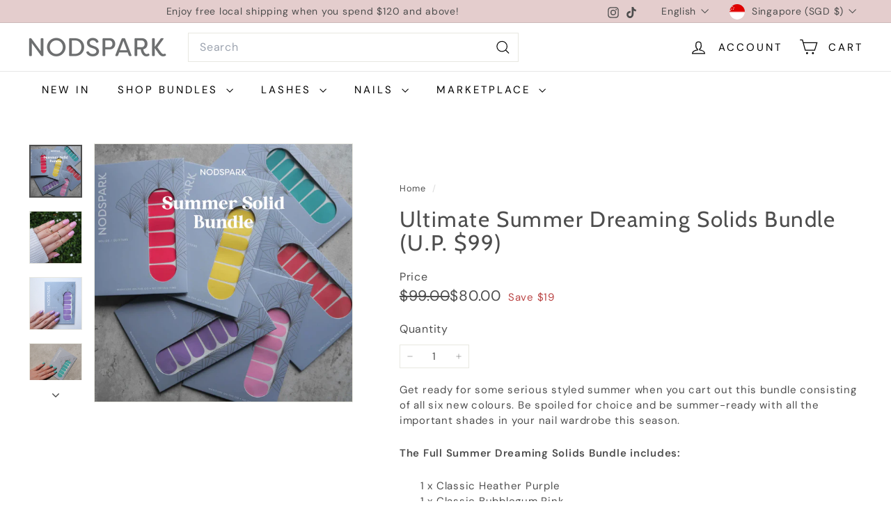

--- FILE ---
content_type: text/html; charset=utf-8
request_url: https://nodspark.com/products/full-summer-dreaming-solids-bundle-u-p-99
body_size: 43331
content:
<!doctype html>
<html class="no-js" lang="en" dir="ltr">
  <head>
    <meta charset="utf-8">
    <meta http-equiv="X-UA-Compatible" content="IE=edge,chrome=1">
    <meta name="viewport" content="width=device-width,initial-scale=1">
    <meta name="theme-color" content="#1c1d1d">
    <link rel="canonical" href="https://nodspark.com/products/full-summer-dreaming-solids-bundle-u-p-99">
    <link rel="preconnect" href="https://fonts.shopifycdn.com" crossorigin>
    <link rel="dns-prefetch" href="https://ajax.googleapis.com">
    <link rel="dns-prefetch" href="https://maps.googleapis.com">
    <link rel="dns-prefetch" href="https://maps.gstatic.com">
<title>Ultimate Summer Dreaming Solids Bundle (U.P. $99) &ndash; Nodspark</title>
<meta name="description" content="Get ready for some serious styled summer when you cart out this bundle consisting of all six new colours. Be spoiled for choice and be summer-ready with all the important shades in your nail wardrobe this season. The Full Summer Dreaming Solids Bundle includes: 1 x Classic Heather Purple 1 x Classic Bubblegum Pink 1 x ">
<meta property="og:site_name" content="Nodspark">
<meta property="og:url" content="https://nodspark.com/products/full-summer-dreaming-solids-bundle-u-p-99">
<meta property="og:title" content="Ultimate Summer Dreaming Solids Bundle (U.P. $99)">
<meta property="og:type" content="product">
<meta property="og:description" content="Get ready for some serious styled summer when you cart out this bundle consisting of all six new colours. Be spoiled for choice and be summer-ready with all the important shades in your nail wardrobe this season. The Full Summer Dreaming Solids Bundle includes: 1 x Classic Heather Purple 1 x Classic Bubblegum Pink 1 x "><meta property="og:image" content="http://nodspark.com/cdn/shop/files/Summer_Solid_Bundle_LR.jpg?v=1740625268">
  <meta property="og:image:secure_url" content="https://nodspark.com/cdn/shop/files/Summer_Solid_Bundle_LR.jpg?v=1740625268">
  <meta property="og:image:width" content="1080">
  <meta property="og:image:height" content="1080"><meta name="twitter:site" content="@">
<meta name="twitter:card" content="summary_large_image">
<meta name="twitter:title" content="Ultimate Summer Dreaming Solids Bundle (U.P. $99)">
<meta name="twitter:description" content="Get ready for some serious styled summer when you cart out this bundle consisting of all six new colours. Be spoiled for choice and be summer-ready with all the important shades in your nail wardrobe this season. The Full Summer Dreaming Solids Bundle includes: 1 x Classic Heather Purple 1 x Classic Bubblegum Pink 1 x ">

<style data-shopify>@font-face {
  font-family: Cabin;
  font-weight: 400;
  font-style: normal;
  font-display: swap;
  src: url("//nodspark.com/cdn/fonts/cabin/cabin_n4.cefc6494a78f87584a6f312fea532919154f66fe.woff2") format("woff2"),
       url("//nodspark.com/cdn/fonts/cabin/cabin_n4.8c16611b00f59d27f4b27ce4328dfe514ce77517.woff") format("woff");
}

  @font-face {
  font-family: "DM Sans";
  font-weight: 400;
  font-style: normal;
  font-display: swap;
  src: url("//nodspark.com/cdn/fonts/dm_sans/dmsans_n4.ec80bd4dd7e1a334c969c265873491ae56018d72.woff2") format("woff2"),
       url("//nodspark.com/cdn/fonts/dm_sans/dmsans_n4.87bdd914d8a61247b911147ae68e754d695c58a6.woff") format("woff");
}


  @font-face {
  font-family: "DM Sans";
  font-weight: 600;
  font-style: normal;
  font-display: swap;
  src: url("//nodspark.com/cdn/fonts/dm_sans/dmsans_n6.70a2453ea926d613c6a2f89af05180d14b3a7c96.woff2") format("woff2"),
       url("//nodspark.com/cdn/fonts/dm_sans/dmsans_n6.355605667bef215872257574b57fc097044f7e20.woff") format("woff");
}

  @font-face {
  font-family: "DM Sans";
  font-weight: 400;
  font-style: italic;
  font-display: swap;
  src: url("//nodspark.com/cdn/fonts/dm_sans/dmsans_i4.b8fe05e69ee95d5a53155c346957d8cbf5081c1a.woff2") format("woff2"),
       url("//nodspark.com/cdn/fonts/dm_sans/dmsans_i4.403fe28ee2ea63e142575c0aa47684d65f8c23a0.woff") format("woff");
}

  @font-face {
  font-family: "DM Sans";
  font-weight: 600;
  font-style: italic;
  font-display: swap;
  src: url("//nodspark.com/cdn/fonts/dm_sans/dmsans_i6.b7d5b35c5f29523529e1bf4a3d0de71a44a277b6.woff2") format("woff2"),
       url("//nodspark.com/cdn/fonts/dm_sans/dmsans_i6.9b760cc5bdd17b4de2c70249ba49bd707f27a31b.woff") format("woff");
}

</style><link href="//nodspark.com/cdn/shop/t/27/assets/components.css?v=43712827778144619181756806255" rel="stylesheet" type="text/css" media="all" />

<style data-shopify>:root {
    --color-body: #ffffff;
    --color-body-alpha-005: rgba(255, 255, 255, 0.05);
    --color-body-dim: #f2f2f2;

    --color-border: #e8e8e1;

    --color-button-primary: #1c1d1d;
    --color-button-primary-light: #353737;
    --color-button-primary-dim: #0f1010;
    --color-button-primary-text: #ffffff;

    --color-cart-dot: #d75d43;
    --color-cart-dot-text: #fff;

    --color-footer: #ffffff;
    --color-footer-border: #e8e8e1;
    --color-footer-text: #000000;

    --color-link: #4d4d4d;

    --color-modal-bg: rgba(228, 205, 205, 0.6);

    --color-nav: #ffffff;
    --color-nav-search: #ffffff;
    --color-nav-text: #000000;

    --color-price: #4d4d4d;

    --color-sale-tag: #ba4444;
    --color-sale-tag-text: #ffffff;

    --color-scheme-1-text: #000000;
    --color-scheme-1-bg: #cfe3d2;
    --color-scheme-2-text: #000000;
    --color-scheme-2-bg: #f4e3da;
    --color-scheme-3-text: #000000;
    --color-scheme-3-bg: #fcf4f1;

    --color-text-body: #4d4d4d;
    --color-text-body-alpha-005: rgba(77, 77, 77, 0.05);
    --color-text-body-alpha-008: rgba(77, 77, 77, 0.08);
    --color-text-savings: #ba4444;

    --color-toolbar: #e4cdcd;
    --color-toolbar-text: #4d4d4d;

    --url-ico-select: url(//nodspark.com/cdn/shop/t/27/assets/ico-select.svg);
    --url-swirl-svg: url(//nodspark.com/cdn/shop/t/27/assets/swirl.svg);

    --header-padding-bottom: 0;

    --page-top-padding: 35px;
    --page-narrow: 780px;
    --page-width-padding: 40px;
    --grid-gutter: 22px;
    --index-section-padding: 60px;
    --section-header-bottom: 40px;
    --collapsible-icon-width: 12px;

    --size-chart-margin: 30px 0;
    --size-chart-icon-margin: 5px;

    --newsletter-reminder-padding: 20px 30px 20px 25px;

    --text-frame-margin: 10px;

    /*Shop Pay Installments*/
    --color-body-text: #4d4d4d;
    --color-body: #ffffff;
    --color-bg: #ffffff;

    --type-header-primary: Cabin;
    --type-header-fallback: sans-serif;
    --type-header-size: 37px;
    --type-header-weight: 400;
    --type-header-line-height: 1.1;
    --type-header-spacing: 0.05em;

    
      --type-header-transform: none;
    

    --type-base-primary:"DM Sans";
    --type-base-fallback:sans-serif;
    --type-base-size: 15px;
    --type-base-weight: 400;
    --type-base-spacing: 0.05em;
    --type-base-line-height: 1.5;

    --color-small-image-bg: #ffffff;
    --color-small-image-bg-dark: #f7f7f7;
    --color-large-image-bg: #e4cdcd;
    --color-large-image-bg-light: #fbf8f8;

    --icon-stroke-width: 3px;
    --icon-stroke-line-join: miter;

    
      --button-radius: 0;
      --button-padding: 11px 20px;
    

    
      --roundness: 0;
    

    
      --grid-thickness: 0;
    

    --product-tile-margin: 3%;
    --collection-tile-margin: 15%;

    --swatch-size: 80px;

    
      --swatch-border-radius: 0;
    
  }

  @media screen and (max-width: 768px) {
    :root {
      --page-top-padding: 15px;
      --page-narrow: 330px;
      --page-width-padding: 17px;
      --grid-gutter: 16px;
      --index-section-padding: 40px;
      --section-header-bottom: 25px;
      --collapsible-icon-width: 10px;
      --text-frame-margin: 7px;
      --type-base-size: 13px;

      
        --roundness: 0;
        --button-padding: 9px 17px;
      
    }
  }</style><link href="//nodspark.com/cdn/shop/t/27/assets/overrides.css?v=22777653670148856341756806253" rel="stylesheet" type="text/css" media="all" />
<style data-shopify>:root {
        --product-grid-padding: 12px;
      }</style><script async crossorigin fetchpriority="high" src="/cdn/shopifycloud/importmap-polyfill/es-modules-shim.2.4.0.js"></script>
<script>
      document.documentElement.className = document.documentElement.className.replace('no-js', 'js');

      window.theme = window.theme || {};

      theme.settings = {
        themeName: 'Expanse',
        themeVersion: '7.0.0', // x-release-please-version
      };
    </script><script type="importmap">
{
  "imports": {
    "@archetype-themes/custom-elements/base-media": "//nodspark.com/cdn/shop/t/27/assets/base-media.js?v=180215418933095669231756806253",
    "@archetype-themes/custom-elements/disclosure": "//nodspark.com/cdn/shop/t/27/assets/disclosure.js?v=182459945533096787091756806253",
    "@archetype-themes/custom-elements/header-search": "//nodspark.com/cdn/shop/t/27/assets/header-search.js?v=14790263600647437351756806254",
    "@archetype-themes/custom-elements/product-recommendations": "//nodspark.com/cdn/shop/t/27/assets/product-recommendations.js?v=76410797257285949611756806254",
    "@archetype-themes/custom-elements/swatches": "//nodspark.com/cdn/shop/t/27/assets/swatches.js?v=115748111205220542111756806253",
    "@archetype-themes/custom-elements/theme-element": "//nodspark.com/cdn/shop/t/27/assets/theme-element.js?v=23783870107938227301756806253",
    "@archetype-themes/modules/cart-form": "//nodspark.com/cdn/shop/t/27/assets/cart-form.js?v=112467115607385685851756806254",
    "@archetype-themes/modules/clone-footer": "//nodspark.com/cdn/shop/t/27/assets/clone-footer.js?v=65189253863211222311756806255",
    "@archetype-themes/modules/collection-sidebar": "//nodspark.com/cdn/shop/t/27/assets/collection-sidebar.js?v=1325888889692973131756806255",
    "@archetype-themes/modules/drawers": "//nodspark.com/cdn/shop/t/27/assets/drawers.js?v=133655453772475736011756806253",
    "@archetype-themes/modules/modal": "//nodspark.com/cdn/shop/t/27/assets/modal.js?v=158707362359803246971756806255",
    "@archetype-themes/modules/nav-dropdown": "//nodspark.com/cdn/shop/t/27/assets/nav-dropdown.js?v=161891049847192907061756806254",
    "@archetype-themes/modules/photoswipe": "//nodspark.com/cdn/shop/t/27/assets/photoswipe.js?v=26893319410327140681756806255",
    "@archetype-themes/modules/slideshow": "//nodspark.com/cdn/shop/t/27/assets/slideshow.js?v=126977017077271715931756806255",
    "@archetype-themes/utils/a11y": "//nodspark.com/cdn/shop/t/27/assets/a11y.js?v=42141139595583154601756806254",
    "@archetype-themes/utils/ajax-renderer": "//nodspark.com/cdn/shop/t/27/assets/ajax-renderer.js?v=17957378971572593961756806254",
    "@archetype-themes/utils/currency": "//nodspark.com/cdn/shop/t/27/assets/currency.js?v=93335643952206747231756806254",
    "@archetype-themes/utils/events": "//nodspark.com/cdn/shop/t/27/assets/events.js?v=41484686344495800011756806253",
    "@archetype-themes/utils/product-loader": "//nodspark.com/cdn/shop/t/27/assets/product-loader.js?v=71947287259713254281756806254",
    "@archetype-themes/utils/resource-loader": "//nodspark.com/cdn/shop/t/27/assets/resource-loader.js?v=81301169148003274841756806255",
    "@archetype-themes/utils/storage": "//nodspark.com/cdn/shop/t/27/assets/storage.js?v=165714144265540632071756806255",
    "@archetype-themes/utils/theme-editor-event-handler-mixin": "//nodspark.com/cdn/shop/t/27/assets/theme-editor-event-handler-mixin.js?v=114462069356338668731756806255",
    "@archetype-themes/utils/utils": "//nodspark.com/cdn/shop/t/27/assets/utils.js?v=117964846174238173191756806255",
    "@archetype-themes/vendors/flickity": "//nodspark.com/cdn/shop/t/27/assets/flickity.js?v=180040601754775719741756806255",
    "@archetype-themes/vendors/flickity-fade": "//nodspark.com/cdn/shop/t/27/assets/flickity-fade.js?v=7618156608010510071756806253",
    "@archetype-themes/vendors/in-view": "//nodspark.com/cdn/shop/t/27/assets/in-view.js?v=158303221847540477331756806253",
    "@archetype-themes/vendors/photoswipe-ui-default.min": "//nodspark.com/cdn/shop/t/27/assets/photoswipe-ui-default.min.js?v=153569421128418950921756806253",
    "@archetype-themes/vendors/photoswipe.min": "//nodspark.com/cdn/shop/t/27/assets/photoswipe.min.js?v=159595140210348923361756806253",
    "components/add-to-cart": "//nodspark.com/cdn/shop/t/27/assets/add-to-cart.js?v=157761415605003885381756806254",
    "components/announcement-bar": "//nodspark.com/cdn/shop/t/27/assets/announcement-bar.js?v=121029201872210647121756806255",
    "components/block-buy-buttons": "//nodspark.com/cdn/shop/t/27/assets/block-buy-buttons.js?v=56380689241029412871756806253",
    "components/block-price": "//nodspark.com/cdn/shop/t/27/assets/block-price.js?v=174793000406617112591756806254",
    "components/block-variant-picker": "//nodspark.com/cdn/shop/t/27/assets/block-variant-picker.js?v=100675464509634971691756806253",
    "components/cart-note": "//nodspark.com/cdn/shop/t/27/assets/cart-note.js?v=56198602689862001351756806255",
    "components/close-cart": "//nodspark.com/cdn/shop/t/27/assets/close-cart.js?v=122851508247342011791756806255",
    "components/collapsible": "//nodspark.com/cdn/shop/t/27/assets/collapsible.js?v=177773173634684916621756806253",
    "components/collection-mobile-filters": "//nodspark.com/cdn/shop/t/27/assets/collection-mobile-filters.js?v=141085733159431533581756806254",
    "components/gift-card-recipient-form": "//nodspark.com/cdn/shop/t/27/assets/gift-card-recipient-form.js?v=25114532869471163621756806255",
    "components/header-cart-drawer": "//nodspark.com/cdn/shop/t/27/assets/header-cart-drawer.js?v=10438076937880405391756806254",
    "components/header-drawer": "//nodspark.com/cdn/shop/t/27/assets/header-drawer.js?v=12194218155632391321756806253",
    "components/header-mobile-nav": "//nodspark.com/cdn/shop/t/27/assets/header-mobile-nav.js?v=77324086688366174111756806254",
    "components/header-nav": "//nodspark.com/cdn/shop/t/27/assets/header-nav.js?v=134448756228213604281756806254",
    "components/item-grid": "//nodspark.com/cdn/shop/t/27/assets/item-grid.js?v=109905781791598941741756806253",
    "components/map": "//nodspark.com/cdn/shop/t/27/assets/map.js?v=113321260895345124881756806255",
    "components/model-media": "//nodspark.com/cdn/shop/t/27/assets/model-media.js?v=72293555598817173731756806253",
    "components/newsletter-reminder": "//nodspark.com/cdn/shop/t/27/assets/newsletter-reminder.js?v=35744343425145152751756806253",
    "components/parallax-image": "//nodspark.com/cdn/shop/t/27/assets/parallax-image.js?v=59188309605188605141756806254",
    "components/predictive-search": "//nodspark.com/cdn/shop/t/27/assets/predictive-search.js?v=165210660372665716981756806254",
    "components/price-range": "//nodspark.com/cdn/shop/t/27/assets/price-range.js?v=87243038936141742371756806254",
    "components/product-images": "//nodspark.com/cdn/shop/t/27/assets/product-images.js?v=101208797313625026491756806254",
    "components/product-inventory": "//nodspark.com/cdn/shop/t/27/assets/product-inventory.js?v=69607211263097186841756806254",
    "components/quantity-selector": "//nodspark.com/cdn/shop/t/27/assets/quantity-selector.js?v=29811676615099985201756806254",
    "components/quick-add": "//nodspark.com/cdn/shop/t/27/assets/quick-add.js?v=112070224713420499361756806253",
    "components/quick-shop": "//nodspark.com/cdn/shop/t/27/assets/quick-shop.js?v=169214600794817870211756806254",
    "components/rte": "//nodspark.com/cdn/shop/t/27/assets/rte.js?v=175428553801475883871756806253",
    "components/section-advanced-accordion": "//nodspark.com/cdn/shop/t/27/assets/section-advanced-accordion.js?v=172994900201510659141756806253",
    "components/section-age-verification-popup": "//nodspark.com/cdn/shop/t/27/assets/section-age-verification-popup.js?v=133696332194319723851756806254",
    "components/section-background-image-text": "//nodspark.com/cdn/shop/t/27/assets/section-background-image-text.js?v=21722524035606903071756806254",
    "components/section-collection-header": "//nodspark.com/cdn/shop/t/27/assets/section-collection-header.js?v=38468508189529151931756806253",
    "components/section-countdown": "//nodspark.com/cdn/shop/t/27/assets/section-countdown.js?v=75237863181774550081756806255",
    "components/section-footer": "//nodspark.com/cdn/shop/t/27/assets/section-footer.js?v=148713697742347807881756806253",
    "components/section-header": "//nodspark.com/cdn/shop/t/27/assets/section-header.js?v=146891184291599232001756806254",
    "components/section-hotspots": "//nodspark.com/cdn/shop/t/27/assets/section-hotspots.js?v=123038301200020945031756806253",
    "components/section-image-compare": "//nodspark.com/cdn/shop/t/27/assets/section-image-compare.js?v=84708806597935999591756806254",
    "components/section-main-addresses": "//nodspark.com/cdn/shop/t/27/assets/section-main-addresses.js?v=38269558316828166111756806253",
    "components/section-main-cart": "//nodspark.com/cdn/shop/t/27/assets/section-main-cart.js?v=104282612614769570861756806255",
    "components/section-main-login": "//nodspark.com/cdn/shop/t/27/assets/section-main-login.js?v=141583384861984065451756806254",
    "components/section-more-products-vendor": "//nodspark.com/cdn/shop/t/27/assets/section-more-products-vendor.js?v=139037179476081649891756806255",
    "components/section-newsletter-popup": "//nodspark.com/cdn/shop/t/27/assets/section-newsletter-popup.js?v=14748164573072822331756806253",
    "components/section-password-header": "//nodspark.com/cdn/shop/t/27/assets/section-password-header.js?v=180461259096248157561756806255",
    "components/section-recently-viewed": "//nodspark.com/cdn/shop/t/27/assets/section-recently-viewed.js?v=55908193119123770971756806253",
    "components/section-testimonials": "//nodspark.com/cdn/shop/t/27/assets/section-testimonials.js?v=1105492954700041671756806255",
    "components/store-availability": "//nodspark.com/cdn/shop/t/27/assets/store-availability.js?v=3599424513449990531756806254",
    "components/theme-editor": "//nodspark.com/cdn/shop/t/27/assets/theme-editor.js?v=7962243367912863361756806253",
    "components/toggle-cart": "//nodspark.com/cdn/shop/t/27/assets/toggle-cart.js?v=38431333347854231931756806253",
    "components/toggle-menu": "//nodspark.com/cdn/shop/t/27/assets/toggle-menu.js?v=184417730195572818991756806255",
    "components/toggle-search": "//nodspark.com/cdn/shop/t/27/assets/toggle-search.js?v=152152935064256525541756806254",
    "components/tool-tip": "//nodspark.com/cdn/shop/t/27/assets/tool-tip.js?v=111952048857288946281756806255",
    "components/tool-tip-trigger": "//nodspark.com/cdn/shop/t/27/assets/tool-tip-trigger.js?v=51579085798980736711756806254",
    "components/variant-sku": "//nodspark.com/cdn/shop/t/27/assets/variant-sku.js?v=181636493864733257641756806255",
    "components/video-media": "//nodspark.com/cdn/shop/t/27/assets/video-media.js?v=117747228584985477391756806254",
    "nouislider": "//nodspark.com/cdn/shop/t/27/assets/nouislider.js?v=100438778919154896961756806255"
  }
}
</script>
<script>
  if (!(HTMLScriptElement.supports && HTMLScriptElement.supports('importmap'))) {
    const el = document.createElement('script')
    el.async = true
    el.src = "//nodspark.com/cdn/shop/t/27/assets/es-module-shims.min.js?v=3197203922110785981756806255"
    document.head.appendChild(el)
  }
</script>

<script type="module" src="//nodspark.com/cdn/shop/t/27/assets/is-land.min.js?v=92343381495565747271756806254"></script>



<script type="module">
  try {
    const importMap = document.querySelector('script[type="importmap"]')
    const importMapJson = JSON.parse(importMap.textContent)
    const importMapModules = Object.values(importMapJson.imports)
    for (let i = 0; i < importMapModules.length; i++) {
      const link = document.createElement('link')
      link.rel = 'modulepreload'
      link.href = importMapModules[i]
      document.head.appendChild(link)
    }
  } catch (e) {
    console.error(e)
  }
</script>

<script>window.performance && window.performance.mark && window.performance.mark('shopify.content_for_header.start');</script><meta name="google-site-verification" content="_Lp533vL7CM_o9xjgpVnY1bp5nJbScE-culRArF25OY">
<meta id="shopify-digital-wallet" name="shopify-digital-wallet" content="/3449651264/digital_wallets/dialog">
<meta name="shopify-requires-components" content="true" product-ids="8209869144278">
<meta name="shopify-checkout-api-token" content="1df525afb9198d1c043f89878fbb7ae8">
<meta id="in-context-paypal-metadata" data-shop-id="3449651264" data-venmo-supported="false" data-environment="production" data-locale="en_US" data-paypal-v4="true" data-currency="SGD">
<link rel="alternate" type="application/json+oembed" href="https://nodspark.com/products/full-summer-dreaming-solids-bundle-u-p-99.oembed">
<script async="async" src="/checkouts/internal/preloads.js?locale=en-SG"></script>
<script id="apple-pay-shop-capabilities" type="application/json">{"shopId":3449651264,"countryCode":"SG","currencyCode":"SGD","merchantCapabilities":["supports3DS"],"merchantId":"gid:\/\/shopify\/Shop\/3449651264","merchantName":"Nodspark","requiredBillingContactFields":["postalAddress","email","phone"],"requiredShippingContactFields":["postalAddress","email","phone"],"shippingType":"shipping","supportedNetworks":["visa","masterCard"],"total":{"type":"pending","label":"Nodspark","amount":"1.00"},"shopifyPaymentsEnabled":true,"supportsSubscriptions":true}</script>
<script id="shopify-features" type="application/json">{"accessToken":"1df525afb9198d1c043f89878fbb7ae8","betas":["rich-media-storefront-analytics"],"domain":"nodspark.com","predictiveSearch":true,"shopId":3449651264,"locale":"en"}</script>
<script>var Shopify = Shopify || {};
Shopify.shop = "nodspark.myshopify.com";
Shopify.locale = "en";
Shopify.currency = {"active":"SGD","rate":"1.0"};
Shopify.country = "SG";
Shopify.theme = {"name":"Updated copy of Feb25 Expanse (NEW- Final Beta)","id":153179717846,"schema_name":"Expanse","schema_version":"7.0.0","theme_store_id":902,"role":"main"};
Shopify.theme.handle = "null";
Shopify.theme.style = {"id":null,"handle":null};
Shopify.cdnHost = "nodspark.com/cdn";
Shopify.routes = Shopify.routes || {};
Shopify.routes.root = "/";</script>
<script type="module">!function(o){(o.Shopify=o.Shopify||{}).modules=!0}(window);</script>
<script>!function(o){function n(){var o=[];function n(){o.push(Array.prototype.slice.apply(arguments))}return n.q=o,n}var t=o.Shopify=o.Shopify||{};t.loadFeatures=n(),t.autoloadFeatures=n()}(window);</script>
<script id="shop-js-analytics" type="application/json">{"pageType":"product"}</script>
<script defer="defer" async type="module" src="//nodspark.com/cdn/shopifycloud/shop-js/modules/v2/client.init-shop-cart-sync_BApSsMSl.en.esm.js"></script>
<script defer="defer" async type="module" src="//nodspark.com/cdn/shopifycloud/shop-js/modules/v2/chunk.common_CBoos6YZ.esm.js"></script>
<script type="module">
  await import("//nodspark.com/cdn/shopifycloud/shop-js/modules/v2/client.init-shop-cart-sync_BApSsMSl.en.esm.js");
await import("//nodspark.com/cdn/shopifycloud/shop-js/modules/v2/chunk.common_CBoos6YZ.esm.js");

  window.Shopify.SignInWithShop?.initShopCartSync?.({"fedCMEnabled":true,"windoidEnabled":true});

</script>
<script>(function() {
  var isLoaded = false;
  function asyncLoad() {
    if (isLoaded) return;
    isLoaded = true;
    var urls = ["https:\/\/dvbv96fvxd6o6.cloudfront.net\/assets\/js\/shopify.min.js?shop=nodspark.myshopify.com","https:\/\/cdn1.stamped.io\/files\/widget.min.js?shop=nodspark.myshopify.com","https:\/\/cdn.nfcube.com\/instafeed-5ffcc28e02147d53b3884e1b06a4b7f6.js?shop=nodspark.myshopify.com","https:\/\/cartconvert-scripts.esc-apps-cdn.com\/client.js?disableCart=0\u0026disableProduct=0\u0026disablePopup=0\u0026disablePopupCart=0\u0026shop=nodspark.myshopify.com","https:\/\/loox.io\/widget\/RBxwvfpY1Q\/loox.1756457085838.js?shop=nodspark.myshopify.com"];
    for (var i = 0; i < urls.length; i++) {
      var s = document.createElement('script');
      s.type = 'text/javascript';
      s.async = true;
      s.src = urls[i];
      var x = document.getElementsByTagName('script')[0];
      x.parentNode.insertBefore(s, x);
    }
  };
  if(window.attachEvent) {
    window.attachEvent('onload', asyncLoad);
  } else {
    window.addEventListener('load', asyncLoad, false);
  }
})();</script>
<script id="__st">var __st={"a":3449651264,"offset":28800,"reqid":"93bf1406-ca3a-49a6-abaa-8981ad0cf456-1768888596","pageurl":"nodspark.com\/products\/full-summer-dreaming-solids-bundle-u-p-99","u":"51a38a852b08","p":"product","rtyp":"product","rid":8209869144278};</script>
<script>window.ShopifyPaypalV4VisibilityTracking = true;</script>
<script id="captcha-bootstrap">!function(){'use strict';const t='contact',e='account',n='new_comment',o=[[t,t],['blogs',n],['comments',n],[t,'customer']],c=[[e,'customer_login'],[e,'guest_login'],[e,'recover_customer_password'],[e,'create_customer']],r=t=>t.map((([t,e])=>`form[action*='/${t}']:not([data-nocaptcha='true']) input[name='form_type'][value='${e}']`)).join(','),a=t=>()=>t?[...document.querySelectorAll(t)].map((t=>t.form)):[];function s(){const t=[...o],e=r(t);return a(e)}const i='password',u='form_key',d=['recaptcha-v3-token','g-recaptcha-response','h-captcha-response',i],f=()=>{try{return window.sessionStorage}catch{return}},m='__shopify_v',_=t=>t.elements[u];function p(t,e,n=!1){try{const o=window.sessionStorage,c=JSON.parse(o.getItem(e)),{data:r}=function(t){const{data:e,action:n}=t;return t[m]||n?{data:e,action:n}:{data:t,action:n}}(c);for(const[e,n]of Object.entries(r))t.elements[e]&&(t.elements[e].value=n);n&&o.removeItem(e)}catch(o){console.error('form repopulation failed',{error:o})}}const l='form_type',E='cptcha';function T(t){t.dataset[E]=!0}const w=window,h=w.document,L='Shopify',v='ce_forms',y='captcha';let A=!1;((t,e)=>{const n=(g='f06e6c50-85a8-45c8-87d0-21a2b65856fe',I='https://cdn.shopify.com/shopifycloud/storefront-forms-hcaptcha/ce_storefront_forms_captcha_hcaptcha.v1.5.2.iife.js',D={infoText:'Protected by hCaptcha',privacyText:'Privacy',termsText:'Terms'},(t,e,n)=>{const o=w[L][v],c=o.bindForm;if(c)return c(t,g,e,D).then(n);var r;o.q.push([[t,g,e,D],n]),r=I,A||(h.body.append(Object.assign(h.createElement('script'),{id:'captcha-provider',async:!0,src:r})),A=!0)});var g,I,D;w[L]=w[L]||{},w[L][v]=w[L][v]||{},w[L][v].q=[],w[L][y]=w[L][y]||{},w[L][y].protect=function(t,e){n(t,void 0,e),T(t)},Object.freeze(w[L][y]),function(t,e,n,w,h,L){const[v,y,A,g]=function(t,e,n){const i=e?o:[],u=t?c:[],d=[...i,...u],f=r(d),m=r(i),_=r(d.filter((([t,e])=>n.includes(e))));return[a(f),a(m),a(_),s()]}(w,h,L),I=t=>{const e=t.target;return e instanceof HTMLFormElement?e:e&&e.form},D=t=>v().includes(t);t.addEventListener('submit',(t=>{const e=I(t);if(!e)return;const n=D(e)&&!e.dataset.hcaptchaBound&&!e.dataset.recaptchaBound,o=_(e),c=g().includes(e)&&(!o||!o.value);(n||c)&&t.preventDefault(),c&&!n&&(function(t){try{if(!f())return;!function(t){const e=f();if(!e)return;const n=_(t);if(!n)return;const o=n.value;o&&e.removeItem(o)}(t);const e=Array.from(Array(32),(()=>Math.random().toString(36)[2])).join('');!function(t,e){_(t)||t.append(Object.assign(document.createElement('input'),{type:'hidden',name:u})),t.elements[u].value=e}(t,e),function(t,e){const n=f();if(!n)return;const o=[...t.querySelectorAll(`input[type='${i}']`)].map((({name:t})=>t)),c=[...d,...o],r={};for(const[a,s]of new FormData(t).entries())c.includes(a)||(r[a]=s);n.setItem(e,JSON.stringify({[m]:1,action:t.action,data:r}))}(t,e)}catch(e){console.error('failed to persist form',e)}}(e),e.submit())}));const S=(t,e)=>{t&&!t.dataset[E]&&(n(t,e.some((e=>e===t))),T(t))};for(const o of['focusin','change'])t.addEventListener(o,(t=>{const e=I(t);D(e)&&S(e,y())}));const B=e.get('form_key'),M=e.get(l),P=B&&M;t.addEventListener('DOMContentLoaded',(()=>{const t=y();if(P)for(const e of t)e.elements[l].value===M&&p(e,B);[...new Set([...A(),...v().filter((t=>'true'===t.dataset.shopifyCaptcha))])].forEach((e=>S(e,t)))}))}(h,new URLSearchParams(w.location.search),n,t,e,['guest_login'])})(!0,!0)}();</script>
<script integrity="sha256-4kQ18oKyAcykRKYeNunJcIwy7WH5gtpwJnB7kiuLZ1E=" data-source-attribution="shopify.loadfeatures" defer="defer" src="//nodspark.com/cdn/shopifycloud/storefront/assets/storefront/load_feature-a0a9edcb.js" crossorigin="anonymous"></script>
<script data-source-attribution="shopify.dynamic_checkout.dynamic.init">var Shopify=Shopify||{};Shopify.PaymentButton=Shopify.PaymentButton||{isStorefrontPortableWallets:!0,init:function(){window.Shopify.PaymentButton.init=function(){};var t=document.createElement("script");t.src="https://nodspark.com/cdn/shopifycloud/portable-wallets/latest/portable-wallets.en.js",t.type="module",document.head.appendChild(t)}};
</script>
<script data-source-attribution="shopify.dynamic_checkout.buyer_consent">
  function portableWalletsHideBuyerConsent(e){var t=document.getElementById("shopify-buyer-consent"),n=document.getElementById("shopify-subscription-policy-button");t&&n&&(t.classList.add("hidden"),t.setAttribute("aria-hidden","true"),n.removeEventListener("click",e))}function portableWalletsShowBuyerConsent(e){var t=document.getElementById("shopify-buyer-consent"),n=document.getElementById("shopify-subscription-policy-button");t&&n&&(t.classList.remove("hidden"),t.removeAttribute("aria-hidden"),n.addEventListener("click",e))}window.Shopify?.PaymentButton&&(window.Shopify.PaymentButton.hideBuyerConsent=portableWalletsHideBuyerConsent,window.Shopify.PaymentButton.showBuyerConsent=portableWalletsShowBuyerConsent);
</script>
<script>
  function portableWalletsCleanup(e){e&&e.src&&console.error("Failed to load portable wallets script "+e.src);var t=document.querySelectorAll("shopify-accelerated-checkout .shopify-payment-button__skeleton, shopify-accelerated-checkout-cart .wallet-cart-button__skeleton"),e=document.getElementById("shopify-buyer-consent");for(let e=0;e<t.length;e++)t[e].remove();e&&e.remove()}function portableWalletsNotLoadedAsModule(e){e instanceof ErrorEvent&&"string"==typeof e.message&&e.message.includes("import.meta")&&"string"==typeof e.filename&&e.filename.includes("portable-wallets")&&(window.removeEventListener("error",portableWalletsNotLoadedAsModule),window.Shopify.PaymentButton.failedToLoad=e,"loading"===document.readyState?document.addEventListener("DOMContentLoaded",window.Shopify.PaymentButton.init):window.Shopify.PaymentButton.init())}window.addEventListener("error",portableWalletsNotLoadedAsModule);
</script>

<script type="module" src="https://nodspark.com/cdn/shopifycloud/portable-wallets/latest/portable-wallets.en.js" onError="portableWalletsCleanup(this)" crossorigin="anonymous"></script>
<script nomodule>
  document.addEventListener("DOMContentLoaded", portableWalletsCleanup);
</script>

<link id="shopify-accelerated-checkout-styles" rel="stylesheet" media="screen" href="https://nodspark.com/cdn/shopifycloud/portable-wallets/latest/accelerated-checkout-backwards-compat.css" crossorigin="anonymous">
<style id="shopify-accelerated-checkout-cart">
        #shopify-buyer-consent {
  margin-top: 1em;
  display: inline-block;
  width: 100%;
}

#shopify-buyer-consent.hidden {
  display: none;
}

#shopify-subscription-policy-button {
  background: none;
  border: none;
  padding: 0;
  text-decoration: underline;
  font-size: inherit;
  cursor: pointer;
}

#shopify-subscription-policy-button::before {
  box-shadow: none;
}

      </style>

<script>window.performance && window.performance.mark && window.performance.mark('shopify.content_for_header.end');</script>

    <script src="//nodspark.com/cdn/shop/t/27/assets/theme.js?v=113616480651186619411756806254" defer="defer"></script>
  <!-- BEGIN app block: shopify://apps/klaviyo-email-marketing-sms/blocks/klaviyo-onsite-embed/2632fe16-c075-4321-a88b-50b567f42507 -->












  <script async src="https://static.klaviyo.com/onsite/js/RN8RJ5/klaviyo.js?company_id=RN8RJ5"></script>
  <script>!function(){if(!window.klaviyo){window._klOnsite=window._klOnsite||[];try{window.klaviyo=new Proxy({},{get:function(n,i){return"push"===i?function(){var n;(n=window._klOnsite).push.apply(n,arguments)}:function(){for(var n=arguments.length,o=new Array(n),w=0;w<n;w++)o[w]=arguments[w];var t="function"==typeof o[o.length-1]?o.pop():void 0,e=new Promise((function(n){window._klOnsite.push([i].concat(o,[function(i){t&&t(i),n(i)}]))}));return e}}})}catch(n){window.klaviyo=window.klaviyo||[],window.klaviyo.push=function(){var n;(n=window._klOnsite).push.apply(n,arguments)}}}}();</script>

  
    <script id="viewed_product">
      if (item == null) {
        var _learnq = _learnq || [];

        var MetafieldReviews = null
        var MetafieldYotpoRating = null
        var MetafieldYotpoCount = null
        var MetafieldLooxRating = null
        var MetafieldLooxCount = null
        var okendoProduct = null
        var okendoProductReviewCount = null
        var okendoProductReviewAverageValue = null
        try {
          // The following fields are used for Customer Hub recently viewed in order to add reviews.
          // This information is not part of __kla_viewed. Instead, it is part of __kla_viewed_reviewed_items
          MetafieldReviews = {};
          MetafieldYotpoRating = null
          MetafieldYotpoCount = null
          MetafieldLooxRating = null
          MetafieldLooxCount = null

          okendoProduct = null
          // If the okendo metafield is not legacy, it will error, which then requires the new json formatted data
          if (okendoProduct && 'error' in okendoProduct) {
            okendoProduct = null
          }
          okendoProductReviewCount = okendoProduct ? okendoProduct.reviewCount : null
          okendoProductReviewAverageValue = okendoProduct ? okendoProduct.reviewAverageValue : null
        } catch (error) {
          console.error('Error in Klaviyo onsite reviews tracking:', error);
        }

        var item = {
          Name: "Ultimate Summer Dreaming Solids Bundle (U.P. $99)",
          ProductID: 8209869144278,
          Categories: ["All Nail Wraps","Bundle Deals (All)","Nail Wrap Bundles","Nodspark Products"],
          ImageURL: "https://nodspark.com/cdn/shop/files/Summer_Solid_Bundle_LR_grande.jpg?v=1740625268",
          URL: "https://nodspark.com/products/full-summer-dreaming-solids-bundle-u-p-99",
          Brand: "Nodspark",
          Price: "$80.00",
          Value: "80.00",
          CompareAtPrice: "$99.00"
        };
        _learnq.push(['track', 'Viewed Product', item]);
        _learnq.push(['trackViewedItem', {
          Title: item.Name,
          ItemId: item.ProductID,
          Categories: item.Categories,
          ImageUrl: item.ImageURL,
          Url: item.URL,
          Metadata: {
            Brand: item.Brand,
            Price: item.Price,
            Value: item.Value,
            CompareAtPrice: item.CompareAtPrice
          },
          metafields:{
            reviews: MetafieldReviews,
            yotpo:{
              rating: MetafieldYotpoRating,
              count: MetafieldYotpoCount,
            },
            loox:{
              rating: MetafieldLooxRating,
              count: MetafieldLooxCount,
            },
            okendo: {
              rating: okendoProductReviewAverageValue,
              count: okendoProductReviewCount,
            }
          }
        }]);
      }
    </script>
  




  <script>
    window.klaviyoReviewsProductDesignMode = false
  </script>







<!-- END app block --><!-- BEGIN app block: shopify://apps/instafeed/blocks/head-block/c447db20-095d-4a10-9725-b5977662c9d5 --><link rel="preconnect" href="https://cdn.nfcube.com/">
<link rel="preconnect" href="https://scontent.cdninstagram.com/">






<!-- END app block --><link href="https://monorail-edge.shopifysvc.com" rel="dns-prefetch">
<script>(function(){if ("sendBeacon" in navigator && "performance" in window) {try {var session_token_from_headers = performance.getEntriesByType('navigation')[0].serverTiming.find(x => x.name == '_s').description;} catch {var session_token_from_headers = undefined;}var session_cookie_matches = document.cookie.match(/_shopify_s=([^;]*)/);var session_token_from_cookie = session_cookie_matches && session_cookie_matches.length === 2 ? session_cookie_matches[1] : "";var session_token = session_token_from_headers || session_token_from_cookie || "";function handle_abandonment_event(e) {var entries = performance.getEntries().filter(function(entry) {return /monorail-edge.shopifysvc.com/.test(entry.name);});if (!window.abandonment_tracked && entries.length === 0) {window.abandonment_tracked = true;var currentMs = Date.now();var navigation_start = performance.timing.navigationStart;var payload = {shop_id: 3449651264,url: window.location.href,navigation_start,duration: currentMs - navigation_start,session_token,page_type: "product"};window.navigator.sendBeacon("https://monorail-edge.shopifysvc.com/v1/produce", JSON.stringify({schema_id: "online_store_buyer_site_abandonment/1.1",payload: payload,metadata: {event_created_at_ms: currentMs,event_sent_at_ms: currentMs}}));}}window.addEventListener('pagehide', handle_abandonment_event);}}());</script>
<script id="web-pixels-manager-setup">(function e(e,d,r,n,o){if(void 0===o&&(o={}),!Boolean(null===(a=null===(i=window.Shopify)||void 0===i?void 0:i.analytics)||void 0===a?void 0:a.replayQueue)){var i,a;window.Shopify=window.Shopify||{};var t=window.Shopify;t.analytics=t.analytics||{};var s=t.analytics;s.replayQueue=[],s.publish=function(e,d,r){return s.replayQueue.push([e,d,r]),!0};try{self.performance.mark("wpm:start")}catch(e){}var l=function(){var e={modern:/Edge?\/(1{2}[4-9]|1[2-9]\d|[2-9]\d{2}|\d{4,})\.\d+(\.\d+|)|Firefox\/(1{2}[4-9]|1[2-9]\d|[2-9]\d{2}|\d{4,})\.\d+(\.\d+|)|Chrom(ium|e)\/(9{2}|\d{3,})\.\d+(\.\d+|)|(Maci|X1{2}).+ Version\/(15\.\d+|(1[6-9]|[2-9]\d|\d{3,})\.\d+)([,.]\d+|)( \(\w+\)|)( Mobile\/\w+|) Safari\/|Chrome.+OPR\/(9{2}|\d{3,})\.\d+\.\d+|(CPU[ +]OS|iPhone[ +]OS|CPU[ +]iPhone|CPU IPhone OS|CPU iPad OS)[ +]+(15[._]\d+|(1[6-9]|[2-9]\d|\d{3,})[._]\d+)([._]\d+|)|Android:?[ /-](13[3-9]|1[4-9]\d|[2-9]\d{2}|\d{4,})(\.\d+|)(\.\d+|)|Android.+Firefox\/(13[5-9]|1[4-9]\d|[2-9]\d{2}|\d{4,})\.\d+(\.\d+|)|Android.+Chrom(ium|e)\/(13[3-9]|1[4-9]\d|[2-9]\d{2}|\d{4,})\.\d+(\.\d+|)|SamsungBrowser\/([2-9]\d|\d{3,})\.\d+/,legacy:/Edge?\/(1[6-9]|[2-9]\d|\d{3,})\.\d+(\.\d+|)|Firefox\/(5[4-9]|[6-9]\d|\d{3,})\.\d+(\.\d+|)|Chrom(ium|e)\/(5[1-9]|[6-9]\d|\d{3,})\.\d+(\.\d+|)([\d.]+$|.*Safari\/(?![\d.]+ Edge\/[\d.]+$))|(Maci|X1{2}).+ Version\/(10\.\d+|(1[1-9]|[2-9]\d|\d{3,})\.\d+)([,.]\d+|)( \(\w+\)|)( Mobile\/\w+|) Safari\/|Chrome.+OPR\/(3[89]|[4-9]\d|\d{3,})\.\d+\.\d+|(CPU[ +]OS|iPhone[ +]OS|CPU[ +]iPhone|CPU IPhone OS|CPU iPad OS)[ +]+(10[._]\d+|(1[1-9]|[2-9]\d|\d{3,})[._]\d+)([._]\d+|)|Android:?[ /-](13[3-9]|1[4-9]\d|[2-9]\d{2}|\d{4,})(\.\d+|)(\.\d+|)|Mobile Safari.+OPR\/([89]\d|\d{3,})\.\d+\.\d+|Android.+Firefox\/(13[5-9]|1[4-9]\d|[2-9]\d{2}|\d{4,})\.\d+(\.\d+|)|Android.+Chrom(ium|e)\/(13[3-9]|1[4-9]\d|[2-9]\d{2}|\d{4,})\.\d+(\.\d+|)|Android.+(UC? ?Browser|UCWEB|U3)[ /]?(15\.([5-9]|\d{2,})|(1[6-9]|[2-9]\d|\d{3,})\.\d+)\.\d+|SamsungBrowser\/(5\.\d+|([6-9]|\d{2,})\.\d+)|Android.+MQ{2}Browser\/(14(\.(9|\d{2,})|)|(1[5-9]|[2-9]\d|\d{3,})(\.\d+|))(\.\d+|)|K[Aa][Ii]OS\/(3\.\d+|([4-9]|\d{2,})\.\d+)(\.\d+|)/},d=e.modern,r=e.legacy,n=navigator.userAgent;return n.match(d)?"modern":n.match(r)?"legacy":"unknown"}(),u="modern"===l?"modern":"legacy",c=(null!=n?n:{modern:"",legacy:""})[u],f=function(e){return[e.baseUrl,"/wpm","/b",e.hashVersion,"modern"===e.buildTarget?"m":"l",".js"].join("")}({baseUrl:d,hashVersion:r,buildTarget:u}),m=function(e){var d=e.version,r=e.bundleTarget,n=e.surface,o=e.pageUrl,i=e.monorailEndpoint;return{emit:function(e){var a=e.status,t=e.errorMsg,s=(new Date).getTime(),l=JSON.stringify({metadata:{event_sent_at_ms:s},events:[{schema_id:"web_pixels_manager_load/3.1",payload:{version:d,bundle_target:r,page_url:o,status:a,surface:n,error_msg:t},metadata:{event_created_at_ms:s}}]});if(!i)return console&&console.warn&&console.warn("[Web Pixels Manager] No Monorail endpoint provided, skipping logging."),!1;try{return self.navigator.sendBeacon.bind(self.navigator)(i,l)}catch(e){}var u=new XMLHttpRequest;try{return u.open("POST",i,!0),u.setRequestHeader("Content-Type","text/plain"),u.send(l),!0}catch(e){return console&&console.warn&&console.warn("[Web Pixels Manager] Got an unhandled error while logging to Monorail."),!1}}}}({version:r,bundleTarget:l,surface:e.surface,pageUrl:self.location.href,monorailEndpoint:e.monorailEndpoint});try{o.browserTarget=l,function(e){var d=e.src,r=e.async,n=void 0===r||r,o=e.onload,i=e.onerror,a=e.sri,t=e.scriptDataAttributes,s=void 0===t?{}:t,l=document.createElement("script"),u=document.querySelector("head"),c=document.querySelector("body");if(l.async=n,l.src=d,a&&(l.integrity=a,l.crossOrigin="anonymous"),s)for(var f in s)if(Object.prototype.hasOwnProperty.call(s,f))try{l.dataset[f]=s[f]}catch(e){}if(o&&l.addEventListener("load",o),i&&l.addEventListener("error",i),u)u.appendChild(l);else{if(!c)throw new Error("Did not find a head or body element to append the script");c.appendChild(l)}}({src:f,async:!0,onload:function(){if(!function(){var e,d;return Boolean(null===(d=null===(e=window.Shopify)||void 0===e?void 0:e.analytics)||void 0===d?void 0:d.initialized)}()){var d=window.webPixelsManager.init(e)||void 0;if(d){var r=window.Shopify.analytics;r.replayQueue.forEach((function(e){var r=e[0],n=e[1],o=e[2];d.publishCustomEvent(r,n,o)})),r.replayQueue=[],r.publish=d.publishCustomEvent,r.visitor=d.visitor,r.initialized=!0}}},onerror:function(){return m.emit({status:"failed",errorMsg:"".concat(f," has failed to load")})},sri:function(e){var d=/^sha384-[A-Za-z0-9+/=]+$/;return"string"==typeof e&&d.test(e)}(c)?c:"",scriptDataAttributes:o}),m.emit({status:"loading"})}catch(e){m.emit({status:"failed",errorMsg:(null==e?void 0:e.message)||"Unknown error"})}}})({shopId: 3449651264,storefrontBaseUrl: "https://nodspark.com",extensionsBaseUrl: "https://extensions.shopifycdn.com/cdn/shopifycloud/web-pixels-manager",monorailEndpoint: "https://monorail-edge.shopifysvc.com/unstable/produce_batch",surface: "storefront-renderer",enabledBetaFlags: ["2dca8a86"],webPixelsConfigList: [{"id":"1733689558","configuration":"{\"accountID\":\"RN8RJ5\",\"webPixelConfig\":\"eyJlbmFibGVBZGRlZFRvQ2FydEV2ZW50cyI6IHRydWV9\"}","eventPayloadVersion":"v1","runtimeContext":"STRICT","scriptVersion":"524f6c1ee37bacdca7657a665bdca589","type":"APP","apiClientId":123074,"privacyPurposes":["ANALYTICS","MARKETING"],"dataSharingAdjustments":{"protectedCustomerApprovalScopes":["read_customer_address","read_customer_email","read_customer_name","read_customer_personal_data","read_customer_phone"]}},{"id":"488243414","configuration":"{\"config\":\"{\\\"pixel_id\\\":\\\"G-16L324MK2V\\\",\\\"target_country\\\":\\\"SG\\\",\\\"gtag_events\\\":[{\\\"type\\\":\\\"search\\\",\\\"action_label\\\":[\\\"G-16L324MK2V\\\",\\\"AW-668147898\\\/_uYzCJaXnMMBELrBzL4C\\\"]},{\\\"type\\\":\\\"begin_checkout\\\",\\\"action_label\\\":[\\\"G-16L324MK2V\\\",\\\"AW-668147898\\\/RS67CJOXnMMBELrBzL4C\\\"]},{\\\"type\\\":\\\"view_item\\\",\\\"action_label\\\":[\\\"G-16L324MK2V\\\",\\\"AW-668147898\\\/VLEZCI2XnMMBELrBzL4C\\\",\\\"MC-NQD0VQXJPS\\\"]},{\\\"type\\\":\\\"purchase\\\",\\\"action_label\\\":[\\\"G-16L324MK2V\\\",\\\"AW-668147898\\\/hCW-CIqXnMMBELrBzL4C\\\",\\\"MC-NQD0VQXJPS\\\"]},{\\\"type\\\":\\\"page_view\\\",\\\"action_label\\\":[\\\"G-16L324MK2V\\\",\\\"AW-668147898\\\/g-WOCIeXnMMBELrBzL4C\\\",\\\"MC-NQD0VQXJPS\\\"]},{\\\"type\\\":\\\"add_payment_info\\\",\\\"action_label\\\":[\\\"G-16L324MK2V\\\",\\\"AW-668147898\\\/Kzm5CJmXnMMBELrBzL4C\\\"]},{\\\"type\\\":\\\"add_to_cart\\\",\\\"action_label\\\":[\\\"G-16L324MK2V\\\",\\\"AW-668147898\\\/eSDoCJCXnMMBELrBzL4C\\\"]}],\\\"enable_monitoring_mode\\\":false}\"}","eventPayloadVersion":"v1","runtimeContext":"OPEN","scriptVersion":"b2a88bafab3e21179ed38636efcd8a93","type":"APP","apiClientId":1780363,"privacyPurposes":[],"dataSharingAdjustments":{"protectedCustomerApprovalScopes":["read_customer_address","read_customer_email","read_customer_name","read_customer_personal_data","read_customer_phone"]}},{"id":"385941718","configuration":"{\"pixelCode\":\"CIRM5BJC77U4R7A1F0FG\"}","eventPayloadVersion":"v1","runtimeContext":"STRICT","scriptVersion":"22e92c2ad45662f435e4801458fb78cc","type":"APP","apiClientId":4383523,"privacyPurposes":["ANALYTICS","MARKETING","SALE_OF_DATA"],"dataSharingAdjustments":{"protectedCustomerApprovalScopes":["read_customer_address","read_customer_email","read_customer_name","read_customer_personal_data","read_customer_phone"]}},{"id":"134480086","configuration":"{\"pixel_id\":\"3022270877870198\",\"pixel_type\":\"facebook_pixel\",\"metaapp_system_user_token\":\"-\"}","eventPayloadVersion":"v1","runtimeContext":"OPEN","scriptVersion":"ca16bc87fe92b6042fbaa3acc2fbdaa6","type":"APP","apiClientId":2329312,"privacyPurposes":["ANALYTICS","MARKETING","SALE_OF_DATA"],"dataSharingAdjustments":{"protectedCustomerApprovalScopes":["read_customer_address","read_customer_email","read_customer_name","read_customer_personal_data","read_customer_phone"]}},{"id":"shopify-app-pixel","configuration":"{}","eventPayloadVersion":"v1","runtimeContext":"STRICT","scriptVersion":"0450","apiClientId":"shopify-pixel","type":"APP","privacyPurposes":["ANALYTICS","MARKETING"]},{"id":"shopify-custom-pixel","eventPayloadVersion":"v1","runtimeContext":"LAX","scriptVersion":"0450","apiClientId":"shopify-pixel","type":"CUSTOM","privacyPurposes":["ANALYTICS","MARKETING"]}],isMerchantRequest: false,initData: {"shop":{"name":"Nodspark","paymentSettings":{"currencyCode":"SGD"},"myshopifyDomain":"nodspark.myshopify.com","countryCode":"SG","storefrontUrl":"https:\/\/nodspark.com"},"customer":null,"cart":null,"checkout":null,"productVariants":[{"price":{"amount":80.0,"currencyCode":"SGD"},"product":{"title":"Ultimate Summer Dreaming Solids Bundle (U.P. $99)","vendor":"Nodspark","id":"8209869144278","untranslatedTitle":"Ultimate Summer Dreaming Solids Bundle (U.P. $99)","url":"\/products\/full-summer-dreaming-solids-bundle-u-p-99","type":"Nail Wrap Bundle"},"id":"44616123744470","image":{"src":"\/\/nodspark.com\/cdn\/shop\/files\/Summer_Solid_Bundle_LR.jpg?v=1740625268"},"sku":"","title":"Default Title","untranslatedTitle":"Default Title"}],"purchasingCompany":null},},"https://nodspark.com/cdn","fcfee988w5aeb613cpc8e4bc33m6693e112",{"modern":"","legacy":""},{"shopId":"3449651264","storefrontBaseUrl":"https:\/\/nodspark.com","extensionBaseUrl":"https:\/\/extensions.shopifycdn.com\/cdn\/shopifycloud\/web-pixels-manager","surface":"storefront-renderer","enabledBetaFlags":"[\"2dca8a86\"]","isMerchantRequest":"false","hashVersion":"fcfee988w5aeb613cpc8e4bc33m6693e112","publish":"custom","events":"[[\"page_viewed\",{}],[\"product_viewed\",{\"productVariant\":{\"price\":{\"amount\":80.0,\"currencyCode\":\"SGD\"},\"product\":{\"title\":\"Ultimate Summer Dreaming Solids Bundle (U.P. $99)\",\"vendor\":\"Nodspark\",\"id\":\"8209869144278\",\"untranslatedTitle\":\"Ultimate Summer Dreaming Solids Bundle (U.P. $99)\",\"url\":\"\/products\/full-summer-dreaming-solids-bundle-u-p-99\",\"type\":\"Nail Wrap Bundle\"},\"id\":\"44616123744470\",\"image\":{\"src\":\"\/\/nodspark.com\/cdn\/shop\/files\/Summer_Solid_Bundle_LR.jpg?v=1740625268\"},\"sku\":\"\",\"title\":\"Default Title\",\"untranslatedTitle\":\"Default Title\"}}]]"});</script><script>
  window.ShopifyAnalytics = window.ShopifyAnalytics || {};
  window.ShopifyAnalytics.meta = window.ShopifyAnalytics.meta || {};
  window.ShopifyAnalytics.meta.currency = 'SGD';
  var meta = {"product":{"id":8209869144278,"gid":"gid:\/\/shopify\/Product\/8209869144278","vendor":"Nodspark","type":"Nail Wrap Bundle","handle":"full-summer-dreaming-solids-bundle-u-p-99","variants":[{"id":44616123744470,"price":8000,"name":"Ultimate Summer Dreaming Solids Bundle (U.P. $99)","public_title":null,"sku":""}],"remote":false},"page":{"pageType":"product","resourceType":"product","resourceId":8209869144278,"requestId":"93bf1406-ca3a-49a6-abaa-8981ad0cf456-1768888596"}};
  for (var attr in meta) {
    window.ShopifyAnalytics.meta[attr] = meta[attr];
  }
</script>
<script class="analytics">
  (function () {
    var customDocumentWrite = function(content) {
      var jquery = null;

      if (window.jQuery) {
        jquery = window.jQuery;
      } else if (window.Checkout && window.Checkout.$) {
        jquery = window.Checkout.$;
      }

      if (jquery) {
        jquery('body').append(content);
      }
    };

    var hasLoggedConversion = function(token) {
      if (token) {
        return document.cookie.indexOf('loggedConversion=' + token) !== -1;
      }
      return false;
    }

    var setCookieIfConversion = function(token) {
      if (token) {
        var twoMonthsFromNow = new Date(Date.now());
        twoMonthsFromNow.setMonth(twoMonthsFromNow.getMonth() + 2);

        document.cookie = 'loggedConversion=' + token + '; expires=' + twoMonthsFromNow;
      }
    }

    var trekkie = window.ShopifyAnalytics.lib = window.trekkie = window.trekkie || [];
    if (trekkie.integrations) {
      return;
    }
    trekkie.methods = [
      'identify',
      'page',
      'ready',
      'track',
      'trackForm',
      'trackLink'
    ];
    trekkie.factory = function(method) {
      return function() {
        var args = Array.prototype.slice.call(arguments);
        args.unshift(method);
        trekkie.push(args);
        return trekkie;
      };
    };
    for (var i = 0; i < trekkie.methods.length; i++) {
      var key = trekkie.methods[i];
      trekkie[key] = trekkie.factory(key);
    }
    trekkie.load = function(config) {
      trekkie.config = config || {};
      trekkie.config.initialDocumentCookie = document.cookie;
      var first = document.getElementsByTagName('script')[0];
      var script = document.createElement('script');
      script.type = 'text/javascript';
      script.onerror = function(e) {
        var scriptFallback = document.createElement('script');
        scriptFallback.type = 'text/javascript';
        scriptFallback.onerror = function(error) {
                var Monorail = {
      produce: function produce(monorailDomain, schemaId, payload) {
        var currentMs = new Date().getTime();
        var event = {
          schema_id: schemaId,
          payload: payload,
          metadata: {
            event_created_at_ms: currentMs,
            event_sent_at_ms: currentMs
          }
        };
        return Monorail.sendRequest("https://" + monorailDomain + "/v1/produce", JSON.stringify(event));
      },
      sendRequest: function sendRequest(endpointUrl, payload) {
        // Try the sendBeacon API
        if (window && window.navigator && typeof window.navigator.sendBeacon === 'function' && typeof window.Blob === 'function' && !Monorail.isIos12()) {
          var blobData = new window.Blob([payload], {
            type: 'text/plain'
          });

          if (window.navigator.sendBeacon(endpointUrl, blobData)) {
            return true;
          } // sendBeacon was not successful

        } // XHR beacon

        var xhr = new XMLHttpRequest();

        try {
          xhr.open('POST', endpointUrl);
          xhr.setRequestHeader('Content-Type', 'text/plain');
          xhr.send(payload);
        } catch (e) {
          console.log(e);
        }

        return false;
      },
      isIos12: function isIos12() {
        return window.navigator.userAgent.lastIndexOf('iPhone; CPU iPhone OS 12_') !== -1 || window.navigator.userAgent.lastIndexOf('iPad; CPU OS 12_') !== -1;
      }
    };
    Monorail.produce('monorail-edge.shopifysvc.com',
      'trekkie_storefront_load_errors/1.1',
      {shop_id: 3449651264,
      theme_id: 153179717846,
      app_name: "storefront",
      context_url: window.location.href,
      source_url: "//nodspark.com/cdn/s/trekkie.storefront.cd680fe47e6c39ca5d5df5f0a32d569bc48c0f27.min.js"});

        };
        scriptFallback.async = true;
        scriptFallback.src = '//nodspark.com/cdn/s/trekkie.storefront.cd680fe47e6c39ca5d5df5f0a32d569bc48c0f27.min.js';
        first.parentNode.insertBefore(scriptFallback, first);
      };
      script.async = true;
      script.src = '//nodspark.com/cdn/s/trekkie.storefront.cd680fe47e6c39ca5d5df5f0a32d569bc48c0f27.min.js';
      first.parentNode.insertBefore(script, first);
    };
    trekkie.load(
      {"Trekkie":{"appName":"storefront","development":false,"defaultAttributes":{"shopId":3449651264,"isMerchantRequest":null,"themeId":153179717846,"themeCityHash":"17718285241169456895","contentLanguage":"en","currency":"SGD","eventMetadataId":"852de67d-8cb7-4831-92cd-8859f3a826cf"},"isServerSideCookieWritingEnabled":true,"monorailRegion":"shop_domain","enabledBetaFlags":["65f19447"]},"Session Attribution":{},"S2S":{"facebookCapiEnabled":true,"source":"trekkie-storefront-renderer","apiClientId":580111}}
    );

    var loaded = false;
    trekkie.ready(function() {
      if (loaded) return;
      loaded = true;

      window.ShopifyAnalytics.lib = window.trekkie;

      var originalDocumentWrite = document.write;
      document.write = customDocumentWrite;
      try { window.ShopifyAnalytics.merchantGoogleAnalytics.call(this); } catch(error) {};
      document.write = originalDocumentWrite;

      window.ShopifyAnalytics.lib.page(null,{"pageType":"product","resourceType":"product","resourceId":8209869144278,"requestId":"93bf1406-ca3a-49a6-abaa-8981ad0cf456-1768888596","shopifyEmitted":true});

      var match = window.location.pathname.match(/checkouts\/(.+)\/(thank_you|post_purchase)/)
      var token = match? match[1]: undefined;
      if (!hasLoggedConversion(token)) {
        setCookieIfConversion(token);
        window.ShopifyAnalytics.lib.track("Viewed Product",{"currency":"SGD","variantId":44616123744470,"productId":8209869144278,"productGid":"gid:\/\/shopify\/Product\/8209869144278","name":"Ultimate Summer Dreaming Solids Bundle (U.P. $99)","price":"80.00","sku":"","brand":"Nodspark","variant":null,"category":"Nail Wrap Bundle","nonInteraction":true,"remote":false},undefined,undefined,{"shopifyEmitted":true});
      window.ShopifyAnalytics.lib.track("monorail:\/\/trekkie_storefront_viewed_product\/1.1",{"currency":"SGD","variantId":44616123744470,"productId":8209869144278,"productGid":"gid:\/\/shopify\/Product\/8209869144278","name":"Ultimate Summer Dreaming Solids Bundle (U.P. $99)","price":"80.00","sku":"","brand":"Nodspark","variant":null,"category":"Nail Wrap Bundle","nonInteraction":true,"remote":false,"referer":"https:\/\/nodspark.com\/products\/full-summer-dreaming-solids-bundle-u-p-99"});
      }
    });


        var eventsListenerScript = document.createElement('script');
        eventsListenerScript.async = true;
        eventsListenerScript.src = "//nodspark.com/cdn/shopifycloud/storefront/assets/shop_events_listener-3da45d37.js";
        document.getElementsByTagName('head')[0].appendChild(eventsListenerScript);

})();</script>
  <script>
  if (!window.ga || (window.ga && typeof window.ga !== 'function')) {
    window.ga = function ga() {
      (window.ga.q = window.ga.q || []).push(arguments);
      if (window.Shopify && window.Shopify.analytics && typeof window.Shopify.analytics.publish === 'function') {
        window.Shopify.analytics.publish("ga_stub_called", {}, {sendTo: "google_osp_migration"});
      }
      console.error("Shopify's Google Analytics stub called with:", Array.from(arguments), "\nSee https://help.shopify.com/manual/promoting-marketing/pixels/pixel-migration#google for more information.");
    };
    if (window.Shopify && window.Shopify.analytics && typeof window.Shopify.analytics.publish === 'function') {
      window.Shopify.analytics.publish("ga_stub_initialized", {}, {sendTo: "google_osp_migration"});
    }
  }
</script>
<script
  defer
  src="https://nodspark.com/cdn/shopifycloud/perf-kit/shopify-perf-kit-3.0.4.min.js"
  data-application="storefront-renderer"
  data-shop-id="3449651264"
  data-render-region="gcp-us-central1"
  data-page-type="product"
  data-theme-instance-id="153179717846"
  data-theme-name="Expanse"
  data-theme-version="7.0.0"
  data-monorail-region="shop_domain"
  data-resource-timing-sampling-rate="10"
  data-shs="true"
  data-shs-beacon="true"
  data-shs-export-with-fetch="true"
  data-shs-logs-sample-rate="1"
  data-shs-beacon-endpoint="https://nodspark.com/api/collect"
></script>
</head>

  <body
    class="template-product"
    data-button_style="square"
    data-edges=""
    data-type_header_capitalize="false"
    data-swatch_style="square"
    data-grid-style="simple"
  >
    <a class="in-page-link visually-hidden skip-link" href="#MainContent">Skip to content</a>

    <div id="PageContainer" class="page-container">
      <div class="transition-body"><!-- BEGIN sections: header-group -->
<div id="shopify-section-sections--19964797747414__toolbar" class="shopify-section shopify-section-group-header-group toolbar-section">
<section>
  <div class="toolbar">
    <div class="page-width">
      <div class="toolbar__content">

  <div class="toolbar__item toolbar__item--announcements">
    <div class="announcement-bar text-center">
      <div class="slideshow-wrapper">
        <button type="button" class="visually-hidden slideshow__pause" data-id="sections--19964797747414__toolbar" aria-live="polite">
          <span class="slideshow__pause-stop">
            


<svg
  xmlns="http://www.w3.org/2000/svg"
  aria-hidden="true"
  focusable="false"
  role="presentation"
  class="icon icon-pause"
  viewbox="0 0 10 13"
  fill="currentColor"
  width="20"
  height="20"
>
  <path fill-rule="evenodd" d="M0 0h3v13H0zm7 0h3v13H7z" />
</svg>


            <span class="icon__fallback-text visually-hidden">
              


Pause slideshow

</span>
          </span>

          <span class="slideshow__pause-play">
            


<svg
  xmlns="http://www.w3.org/2000/svg"
  aria-hidden="true"
  focusable="false"
  role="presentation"
  class="icon icon-play"
  viewbox="18.24 17.35 24.52 28.3"
  fill="currentColor"
  width="20"
  height="20"
>
  <path d="M22.1 19.151v25.5l20.4-13.489z" />
</svg>


            <span class="icon__fallback-text visually-hidden">
              


Play slideshow


            </span>
          </span>
        </button>

        <announcement-bar
          id="AnnouncementSlider"
          class="announcement-slider"
          section-id="sections--19964797747414__toolbar"
          data-block-count="1"
        ><div
                id="AnnouncementSlide-announcement_MKqbPU"
                class="slideshow__slide announcement-slider__slide is-selected"
                data-index="0"
                
              >
                <div class="announcement-slider__content"><div class="medium-up--hide">
                      <p>Enjoy free local shipping when you spend $120 and above!</p>
                    </div>
                    <div class="small--hide">
                      <p>Enjoy free local shipping when you spend $120 and above!</p>
                    </div></div>
              </div></announcement-bar>
        <script type="module">
          import 'components/announcement-bar'
        </script>
      </div>
    </div>
  </div>

<div class="toolbar__item small--hide">
            
<ul class="no-bullets social-icons inline-list toolbar__social">
    
<li>
  <a
    target="_blank"
    rel="noopener"
    href="https://www.instagram.com/nodspark/"
    title="



Nodspark on Instagram


"
    
  >


<svg
  xmlns="http://www.w3.org/2000/svg"
  aria-hidden="true"
  focusable="false"
  role="presentation"
  class="icon icon-instagram"
  viewbox="0 0 32 32"
  fill="currentColor"
  width="20"
  height="20"
>
  <path
    d="M16 3.094c4.206 0 4.7.019 6.363.094 1.538.069 2.369.325 2.925.544.738.287 1.262.625 1.813 1.175s.894 1.075 1.175 1.813c.212.556.475 1.387.544 2.925.075 1.662.094 2.156.094 6.363s-.019 4.7-.094 6.363c-.069 1.538-.325 2.369-.544 2.925-.288.738-.625 1.262-1.175 1.813s-1.075.894-1.813 1.175c-.556.212-1.387.475-2.925.544-1.663.075-2.156.094-6.363.094s-4.7-.019-6.363-.094c-1.537-.069-2.369-.325-2.925-.544-.737-.288-1.263-.625-1.813-1.175s-.894-1.075-1.175-1.813c-.212-.556-.475-1.387-.544-2.925-.075-1.663-.094-2.156-.094-6.363s.019-4.7.094-6.363c.069-1.537.325-2.369.544-2.925.287-.737.625-1.263 1.175-1.813s1.075-.894 1.813-1.175c.556-.212 1.388-.475 2.925-.544 1.662-.081 2.156-.094 6.363-.094zm0-2.838c-4.275 0-4.813.019-6.494.094-1.675.075-2.819.344-3.819.731-1.037.4-1.913.944-2.788 1.819S1.486 4.656 1.08 5.688c-.387 1-.656 2.144-.731 3.825-.075 1.675-.094 2.213-.094 6.488s.019 4.813.094 6.494c.075 1.675.344 2.819.731 3.825.4 1.038.944 1.913 1.819 2.788s1.756 1.413 2.788 1.819c1 .387 2.144.656 3.825.731s2.213.094 6.494.094 4.813-.019 6.494-.094c1.675-.075 2.819-.344 3.825-.731 1.038-.4 1.913-.944 2.788-1.819s1.413-1.756 1.819-2.788c.387-1 .656-2.144.731-3.825s.094-2.212.094-6.494-.019-4.813-.094-6.494c-.075-1.675-.344-2.819-.731-3.825-.4-1.038-.944-1.913-1.819-2.788s-1.756-1.413-2.788-1.819c-1-.387-2.144-.656-3.825-.731C20.812.275 20.275.256 16 .256z"
  />
  <path
    d="M16 7.912a8.088 8.088 0 0 0 0 16.175c4.463 0 8.087-3.625 8.087-8.088s-3.625-8.088-8.088-8.088zm0 13.338a5.25 5.25 0 1 1 0-10.5 5.25 5.25 0 1 1 0 10.5M26.294 7.594a1.887 1.887 0 1 1-3.774.002 1.887 1.887 0 0 1 3.774-.003z"
  />
</svg>

<span class="icon__fallback-text visually-hidden">Instagram</span>
  </a>
</li>

<li>
  <a
    target="_blank"
    rel="noopener"
    href="https://www.tiktok.com/@nodspark"
    title="



Nodspark on TikTok


"
    
  >


<svg
  xmlns="http://www.w3.org/2000/svg"
  viewBox="0 0 2859 3333"
  shape-rendering="geometricPrecision"
  text-rendering="geometricPrecision"
  image-rendering="optimizeQuality"
  fill-rule="evenodd"
  clip-rule="evenodd"
  fill="currentColor"
  width="20"
  height="20"
  class="icon icon-tiktok"
>
  <path
    d="M2081 0c55 473 319 755 778 785v532c-266 26-499-61-770-225v995c0 1264-1378 1659-1932 753-356-583-138-1606 1004-1647v561c-87 14-180 36-265 65-254 86-398 247-358 531 77 544 1075 705 992-358V1h551z"
  />
</svg>

<span class="icon__fallback-text visually-hidden">TikTok</span>
  </a>
</li>

  </ul>
          </div><div class="toolbar__item small--hide">
<form method="post" action="/localization" id="localization_form-toolbar" accept-charset="UTF-8" class="multi-selectors multi-selectors--toolbar" enctype="multipart/form-data" data-disclosure-form=""><input type="hidden" name="form_type" value="localization" /><input type="hidden" name="utf8" value="✓" /><input type="hidden" name="_method" value="put" /><input type="hidden" name="return_to" value="/products/full-summer-dreaming-solids-bundle-u-p-99" />
<div class="multi-selectors__item"><div class="visually-hidden" id="LangHeading-toolbar">
          


Language


        </div><at-disclosure class="disclosure" data-disclosure-locale defer-hydration>
        <button
          type="button"
          class="faux-select disclosure__toggle"
          aria-expanded="false"
          aria-controls="LangList-toolbar"
          aria-describedby="LangHeading-toolbar"
          data-disclosure-toggle
        >
          <span class="disclosure-list__label">
            English
          </span>
          


<svg
  xmlns="http://www.w3.org/2000/svg"
  aria-hidden="true"
  focusable="false"
  role="presentation"
  class="icon icon--wide icon-chevron-down icon--line"
  viewbox="0 0 28 16"
  width="20"
  height="20"
>
  <path
    fill="none"
    stroke="currentColor"
    d="m1.57 1.59 12.76 12.77L27.1 1.59"
  />
</svg>


        </button>

        <ul
          id="LangList-toolbar"
          class="disclosure-list disclosure-list--single-  disclosure-list--down disclosure-list--left"
          data-disclosure-list
        ><li class="disclosure-list__item disclosure-list__item--current">
              <a
                class="disclosure-list__option"
                href="#"
                lang="en"
                
                  aria-current="true"
                
                data-value="en"
                data-disclosure-option
              >
                <span class="disclosure-list__label">
                  English
                </span>
              </a>
            </li></ul>
        <input type="hidden" name="locale_code" value="en" data-disclosure-input>
      </at-disclosure>
      <script type="module">
        import '@archetype-themes/custom-elements/disclosure'
      </script>
    </div><div class="multi-selectors__item"><div class="visually-hidden" id="CurrencyHeading-toolbar">
          


Currency


        </div><at-disclosure class="disclosure" data-disclosure-currency defer-hydration>
        <button
          type="button"
          class="faux-select disclosure__toggle"
          aria-expanded="false"
          aria-controls="CurrencyList-toolbar"
          aria-describedby="CurrencyHeading-toolbar"
          data-disclosure-toggle
        ><img src="//cdn.shopify.com/static/images/flags/sg.svg?format=jpg&amp;width=60" alt="Singapore" srcset="//cdn.shopify.com/static/images/flags/sg.svg?format=jpg&amp;width=60 60w" width="60" height="45" loading="lazy" class="currency-flag"><span class="disclosure-list__label">Singapore (SGD
            $)</span
          >
          


<svg
  xmlns="http://www.w3.org/2000/svg"
  aria-hidden="true"
  focusable="false"
  role="presentation"
  class="icon icon--wide icon-chevron-down icon--line"
  viewbox="0 0 28 16"
  width="20"
  height="20"
>
  <path
    fill="none"
    stroke="currentColor"
    d="m1.57 1.59 12.76 12.77L27.1 1.59"
  />
</svg>


        </button>

        <ul
          id="CurrencyList-toolbar"
          class="disclosure-list disclosure-list--single-  disclosure-list--down disclosure-list--left"
          data-disclosure-list
        ><li class="disclosure-list__item">
              <a
                class="disclosure-list__option"
                href="#"
                
                data-value="AU"
                data-disclosure-option
              ><img src="//cdn.shopify.com/static/images/flags/au.svg?format=jpg&amp;width=60" alt="Australia" srcset="//cdn.shopify.com/static/images/flags/au.svg?format=jpg&amp;width=60 60w" width="60" height="45" loading="lazy" class="currency-flag"><span class="disclosure-list__label">Australia (AUD
                  $)</span
                >
              </a>
            </li><li class="disclosure-list__item">
              <a
                class="disclosure-list__option"
                href="#"
                
                data-value="BN"
                data-disclosure-option
              ><img src="//cdn.shopify.com/static/images/flags/bn.svg?format=jpg&amp;width=60" alt="Brunei" srcset="//cdn.shopify.com/static/images/flags/bn.svg?format=jpg&amp;width=60 60w" width="60" height="45" loading="lazy" class="currency-flag"><span class="disclosure-list__label">Brunei (BND
                  $)</span
                >
              </a>
            </li><li class="disclosure-list__item">
              <a
                class="disclosure-list__option"
                href="#"
                
                data-value="KH"
                data-disclosure-option
              ><img src="//cdn.shopify.com/static/images/flags/kh.svg?format=jpg&amp;width=60" alt="Cambodia" srcset="//cdn.shopify.com/static/images/flags/kh.svg?format=jpg&amp;width=60 60w" width="60" height="45" loading="lazy" class="currency-flag"><span class="disclosure-list__label">Cambodia (KHR
                  ៛)</span
                >
              </a>
            </li><li class="disclosure-list__item">
              <a
                class="disclosure-list__option"
                href="#"
                
                data-value="CA"
                data-disclosure-option
              ><img src="//cdn.shopify.com/static/images/flags/ca.svg?format=jpg&amp;width=60" alt="Canada" srcset="//cdn.shopify.com/static/images/flags/ca.svg?format=jpg&amp;width=60 60w" width="60" height="45" loading="lazy" class="currency-flag"><span class="disclosure-list__label">Canada (CAD
                  $)</span
                >
              </a>
            </li><li class="disclosure-list__item">
              <a
                class="disclosure-list__option"
                href="#"
                
                data-value="CN"
                data-disclosure-option
              ><img src="//cdn.shopify.com/static/images/flags/cn.svg?format=jpg&amp;width=60" alt="China" srcset="//cdn.shopify.com/static/images/flags/cn.svg?format=jpg&amp;width=60 60w" width="60" height="45" loading="lazy" class="currency-flag"><span class="disclosure-list__label">China (CNY
                  ¥)</span
                >
              </a>
            </li><li class="disclosure-list__item">
              <a
                class="disclosure-list__option"
                href="#"
                
                data-value="DK"
                data-disclosure-option
              ><img src="//cdn.shopify.com/static/images/flags/dk.svg?format=jpg&amp;width=60" alt="Denmark" srcset="//cdn.shopify.com/static/images/flags/dk.svg?format=jpg&amp;width=60 60w" width="60" height="45" loading="lazy" class="currency-flag"><span class="disclosure-list__label">Denmark (DKK
                  kr.)</span
                >
              </a>
            </li><li class="disclosure-list__item">
              <a
                class="disclosure-list__option"
                href="#"
                
                data-value="FR"
                data-disclosure-option
              ><img src="//cdn.shopify.com/static/images/flags/fr.svg?format=jpg&amp;width=60" alt="France" srcset="//cdn.shopify.com/static/images/flags/fr.svg?format=jpg&amp;width=60 60w" width="60" height="45" loading="lazy" class="currency-flag"><span class="disclosure-list__label">France (EUR
                  €)</span
                >
              </a>
            </li><li class="disclosure-list__item">
              <a
                class="disclosure-list__option"
                href="#"
                
                data-value="DE"
                data-disclosure-option
              ><img src="//cdn.shopify.com/static/images/flags/de.svg?format=jpg&amp;width=60" alt="Germany" srcset="//cdn.shopify.com/static/images/flags/de.svg?format=jpg&amp;width=60 60w" width="60" height="45" loading="lazy" class="currency-flag"><span class="disclosure-list__label">Germany (EUR
                  €)</span
                >
              </a>
            </li><li class="disclosure-list__item">
              <a
                class="disclosure-list__option"
                href="#"
                
                data-value="GR"
                data-disclosure-option
              ><img src="//cdn.shopify.com/static/images/flags/gr.svg?format=jpg&amp;width=60" alt="Greece" srcset="//cdn.shopify.com/static/images/flags/gr.svg?format=jpg&amp;width=60 60w" width="60" height="45" loading="lazy" class="currency-flag"><span class="disclosure-list__label">Greece (EUR
                  €)</span
                >
              </a>
            </li><li class="disclosure-list__item">
              <a
                class="disclosure-list__option"
                href="#"
                
                data-value="HK"
                data-disclosure-option
              ><img src="//cdn.shopify.com/static/images/flags/hk.svg?format=jpg&amp;width=60" alt="Hong Kong SAR" srcset="//cdn.shopify.com/static/images/flags/hk.svg?format=jpg&amp;width=60 60w" width="60" height="45" loading="lazy" class="currency-flag"><span class="disclosure-list__label">Hong Kong SAR (HKD
                  $)</span
                >
              </a>
            </li><li class="disclosure-list__item">
              <a
                class="disclosure-list__option"
                href="#"
                
                data-value="IN"
                data-disclosure-option
              ><img src="//cdn.shopify.com/static/images/flags/in.svg?format=jpg&amp;width=60" alt="India" srcset="//cdn.shopify.com/static/images/flags/in.svg?format=jpg&amp;width=60 60w" width="60" height="45" loading="lazy" class="currency-flag"><span class="disclosure-list__label">India (INR
                  ₹)</span
                >
              </a>
            </li><li class="disclosure-list__item">
              <a
                class="disclosure-list__option"
                href="#"
                
                data-value="ID"
                data-disclosure-option
              ><img src="//cdn.shopify.com/static/images/flags/id.svg?format=jpg&amp;width=60" alt="Indonesia" srcset="//cdn.shopify.com/static/images/flags/id.svg?format=jpg&amp;width=60 60w" width="60" height="45" loading="lazy" class="currency-flag"><span class="disclosure-list__label">Indonesia (IDR
                  Rp)</span
                >
              </a>
            </li><li class="disclosure-list__item">
              <a
                class="disclosure-list__option"
                href="#"
                
                data-value="IE"
                data-disclosure-option
              ><img src="//cdn.shopify.com/static/images/flags/ie.svg?format=jpg&amp;width=60" alt="Ireland" srcset="//cdn.shopify.com/static/images/flags/ie.svg?format=jpg&amp;width=60 60w" width="60" height="45" loading="lazy" class="currency-flag"><span class="disclosure-list__label">Ireland (EUR
                  €)</span
                >
              </a>
            </li><li class="disclosure-list__item">
              <a
                class="disclosure-list__option"
                href="#"
                
                data-value="IT"
                data-disclosure-option
              ><img src="//cdn.shopify.com/static/images/flags/it.svg?format=jpg&amp;width=60" alt="Italy" srcset="//cdn.shopify.com/static/images/flags/it.svg?format=jpg&amp;width=60 60w" width="60" height="45" loading="lazy" class="currency-flag"><span class="disclosure-list__label">Italy (EUR
                  €)</span
                >
              </a>
            </li><li class="disclosure-list__item">
              <a
                class="disclosure-list__option"
                href="#"
                
                data-value="JP"
                data-disclosure-option
              ><img src="//cdn.shopify.com/static/images/flags/jp.svg?format=jpg&amp;width=60" alt="Japan" srcset="//cdn.shopify.com/static/images/flags/jp.svg?format=jpg&amp;width=60 60w" width="60" height="45" loading="lazy" class="currency-flag"><span class="disclosure-list__label">Japan (JPY
                  ¥)</span
                >
              </a>
            </li><li class="disclosure-list__item">
              <a
                class="disclosure-list__option"
                href="#"
                
                data-value="MY"
                data-disclosure-option
              ><img src="//cdn.shopify.com/static/images/flags/my.svg?format=jpg&amp;width=60" alt="Malaysia" srcset="//cdn.shopify.com/static/images/flags/my.svg?format=jpg&amp;width=60 60w" width="60" height="45" loading="lazy" class="currency-flag"><span class="disclosure-list__label">Malaysia (MYR
                  RM)</span
                >
              </a>
            </li><li class="disclosure-list__item">
              <a
                class="disclosure-list__option"
                href="#"
                
                data-value="MV"
                data-disclosure-option
              ><img src="//cdn.shopify.com/static/images/flags/mv.svg?format=jpg&amp;width=60" alt="Maldives" srcset="//cdn.shopify.com/static/images/flags/mv.svg?format=jpg&amp;width=60 60w" width="60" height="45" loading="lazy" class="currency-flag"><span class="disclosure-list__label">Maldives (MVR
                  MVR)</span
                >
              </a>
            </li><li class="disclosure-list__item">
              <a
                class="disclosure-list__option"
                href="#"
                
                data-value="MX"
                data-disclosure-option
              ><img src="//cdn.shopify.com/static/images/flags/mx.svg?format=jpg&amp;width=60" alt="Mexico" srcset="//cdn.shopify.com/static/images/flags/mx.svg?format=jpg&amp;width=60 60w" width="60" height="45" loading="lazy" class="currency-flag"><span class="disclosure-list__label">Mexico (SGD
                  $)</span
                >
              </a>
            </li><li class="disclosure-list__item">
              <a
                class="disclosure-list__option"
                href="#"
                
                data-value="MM"
                data-disclosure-option
              ><img src="//cdn.shopify.com/static/images/flags/mm.svg?format=jpg&amp;width=60" alt="Myanmar (Burma)" srcset="//cdn.shopify.com/static/images/flags/mm.svg?format=jpg&amp;width=60 60w" width="60" height="45" loading="lazy" class="currency-flag"><span class="disclosure-list__label">Myanmar (Burma) (MMK
                  K)</span
                >
              </a>
            </li><li class="disclosure-list__item">
              <a
                class="disclosure-list__option"
                href="#"
                
                data-value="NL"
                data-disclosure-option
              ><img src="//cdn.shopify.com/static/images/flags/nl.svg?format=jpg&amp;width=60" alt="Netherlands" srcset="//cdn.shopify.com/static/images/flags/nl.svg?format=jpg&amp;width=60 60w" width="60" height="45" loading="lazy" class="currency-flag"><span class="disclosure-list__label">Netherlands (EUR
                  €)</span
                >
              </a>
            </li><li class="disclosure-list__item">
              <a
                class="disclosure-list__option"
                href="#"
                
                data-value="NZ"
                data-disclosure-option
              ><img src="//cdn.shopify.com/static/images/flags/nz.svg?format=jpg&amp;width=60" alt="New Zealand" srcset="//cdn.shopify.com/static/images/flags/nz.svg?format=jpg&amp;width=60 60w" width="60" height="45" loading="lazy" class="currency-flag"><span class="disclosure-list__label">New Zealand (NZD
                  $)</span
                >
              </a>
            </li><li class="disclosure-list__item">
              <a
                class="disclosure-list__option"
                href="#"
                
                data-value="NO"
                data-disclosure-option
              ><img src="//cdn.shopify.com/static/images/flags/no.svg?format=jpg&amp;width=60" alt="Norway" srcset="//cdn.shopify.com/static/images/flags/no.svg?format=jpg&amp;width=60 60w" width="60" height="45" loading="lazy" class="currency-flag"><span class="disclosure-list__label">Norway (SGD
                  $)</span
                >
              </a>
            </li><li class="disclosure-list__item">
              <a
                class="disclosure-list__option"
                href="#"
                
                data-value="PH"
                data-disclosure-option
              ><img src="//cdn.shopify.com/static/images/flags/ph.svg?format=jpg&amp;width=60" alt="Philippines" srcset="//cdn.shopify.com/static/images/flags/ph.svg?format=jpg&amp;width=60 60w" width="60" height="45" loading="lazy" class="currency-flag"><span class="disclosure-list__label">Philippines (PHP
                  ₱)</span
                >
              </a>
            </li><li class="disclosure-list__item">
              <a
                class="disclosure-list__option"
                href="#"
                
                data-value="PL"
                data-disclosure-option
              ><img src="//cdn.shopify.com/static/images/flags/pl.svg?format=jpg&amp;width=60" alt="Poland" srcset="//cdn.shopify.com/static/images/flags/pl.svg?format=jpg&amp;width=60 60w" width="60" height="45" loading="lazy" class="currency-flag"><span class="disclosure-list__label">Poland (PLN
                  zł)</span
                >
              </a>
            </li><li class="disclosure-list__item">
              <a
                class="disclosure-list__option"
                href="#"
                
                data-value="QA"
                data-disclosure-option
              ><img src="//cdn.shopify.com/static/images/flags/qa.svg?format=jpg&amp;width=60" alt="Qatar" srcset="//cdn.shopify.com/static/images/flags/qa.svg?format=jpg&amp;width=60 60w" width="60" height="45" loading="lazy" class="currency-flag"><span class="disclosure-list__label">Qatar (QAR
                  ر.ق)</span
                >
              </a>
            </li><li class="disclosure-list__item">
              <a
                class="disclosure-list__option"
                href="#"
                
                data-value="SA"
                data-disclosure-option
              ><img src="//cdn.shopify.com/static/images/flags/sa.svg?format=jpg&amp;width=60" alt="Saudi Arabia" srcset="//cdn.shopify.com/static/images/flags/sa.svg?format=jpg&amp;width=60 60w" width="60" height="45" loading="lazy" class="currency-flag"><span class="disclosure-list__label">Saudi Arabia (SAR
                  ر.س)</span
                >
              </a>
            </li><li class="disclosure-list__item disclosure-list__item--current">
              <a
                class="disclosure-list__option"
                href="#"
                
                  aria-current="true"
                
                data-value="SG"
                data-disclosure-option
              ><img src="//cdn.shopify.com/static/images/flags/sg.svg?format=jpg&amp;width=60" alt="Singapore" srcset="//cdn.shopify.com/static/images/flags/sg.svg?format=jpg&amp;width=60 60w" width="60" height="45" loading="lazy" class="currency-flag"><span class="disclosure-list__label">Singapore (SGD
                  $)</span
                >
              </a>
            </li><li class="disclosure-list__item">
              <a
                class="disclosure-list__option"
                href="#"
                
                data-value="KR"
                data-disclosure-option
              ><img src="//cdn.shopify.com/static/images/flags/kr.svg?format=jpg&amp;width=60" alt="South Korea" srcset="//cdn.shopify.com/static/images/flags/kr.svg?format=jpg&amp;width=60 60w" width="60" height="45" loading="lazy" class="currency-flag"><span class="disclosure-list__label">South Korea (KRW
                  ₩)</span
                >
              </a>
            </li><li class="disclosure-list__item">
              <a
                class="disclosure-list__option"
                href="#"
                
                data-value="ES"
                data-disclosure-option
              ><img src="//cdn.shopify.com/static/images/flags/es.svg?format=jpg&amp;width=60" alt="Spain" srcset="//cdn.shopify.com/static/images/flags/es.svg?format=jpg&amp;width=60 60w" width="60" height="45" loading="lazy" class="currency-flag"><span class="disclosure-list__label">Spain (EUR
                  €)</span
                >
              </a>
            </li><li class="disclosure-list__item">
              <a
                class="disclosure-list__option"
                href="#"
                
                data-value="SE"
                data-disclosure-option
              ><img src="//cdn.shopify.com/static/images/flags/se.svg?format=jpg&amp;width=60" alt="Sweden" srcset="//cdn.shopify.com/static/images/flags/se.svg?format=jpg&amp;width=60 60w" width="60" height="45" loading="lazy" class="currency-flag"><span class="disclosure-list__label">Sweden (SEK
                  kr)</span
                >
              </a>
            </li><li class="disclosure-list__item">
              <a
                class="disclosure-list__option"
                href="#"
                
                data-value="CH"
                data-disclosure-option
              ><img src="//cdn.shopify.com/static/images/flags/ch.svg?format=jpg&amp;width=60" alt="Switzerland" srcset="//cdn.shopify.com/static/images/flags/ch.svg?format=jpg&amp;width=60 60w" width="60" height="45" loading="lazy" class="currency-flag"><span class="disclosure-list__label">Switzerland (CHF
                  CHF)</span
                >
              </a>
            </li><li class="disclosure-list__item">
              <a
                class="disclosure-list__option"
                href="#"
                
                data-value="TW"
                data-disclosure-option
              ><img src="//cdn.shopify.com/static/images/flags/tw.svg?format=jpg&amp;width=60" alt="Taiwan" srcset="//cdn.shopify.com/static/images/flags/tw.svg?format=jpg&amp;width=60 60w" width="60" height="45" loading="lazy" class="currency-flag"><span class="disclosure-list__label">Taiwan (TWD
                  $)</span
                >
              </a>
            </li><li class="disclosure-list__item">
              <a
                class="disclosure-list__option"
                href="#"
                
                data-value="TH"
                data-disclosure-option
              ><img src="//cdn.shopify.com/static/images/flags/th.svg?format=jpg&amp;width=60" alt="Thailand" srcset="//cdn.shopify.com/static/images/flags/th.svg?format=jpg&amp;width=60 60w" width="60" height="45" loading="lazy" class="currency-flag"><span class="disclosure-list__label">Thailand (THB
                  ฿)</span
                >
              </a>
            </li><li class="disclosure-list__item">
              <a
                class="disclosure-list__option"
                href="#"
                
                data-value="AE"
                data-disclosure-option
              ><img src="//cdn.shopify.com/static/images/flags/ae.svg?format=jpg&amp;width=60" alt="United Arab Emirates" srcset="//cdn.shopify.com/static/images/flags/ae.svg?format=jpg&amp;width=60 60w" width="60" height="45" loading="lazy" class="currency-flag"><span class="disclosure-list__label">United Arab Emirates (AED
                  د.إ)</span
                >
              </a>
            </li><li class="disclosure-list__item">
              <a
                class="disclosure-list__option"
                href="#"
                
                data-value="GB"
                data-disclosure-option
              ><img src="//cdn.shopify.com/static/images/flags/gb.svg?format=jpg&amp;width=60" alt="United Kingdom" srcset="//cdn.shopify.com/static/images/flags/gb.svg?format=jpg&amp;width=60 60w" width="60" height="45" loading="lazy" class="currency-flag"><span class="disclosure-list__label">United Kingdom (GBP
                  £)</span
                >
              </a>
            </li><li class="disclosure-list__item">
              <a
                class="disclosure-list__option"
                href="#"
                
                data-value="US"
                data-disclosure-option
              ><img src="//cdn.shopify.com/static/images/flags/us.svg?format=jpg&amp;width=60" alt="United States" srcset="//cdn.shopify.com/static/images/flags/us.svg?format=jpg&amp;width=60 60w" width="60" height="45" loading="lazy" class="currency-flag"><span class="disclosure-list__label">United States (USD
                  $)</span
                >
              </a>
            </li><li class="disclosure-list__item">
              <a
                class="disclosure-list__option"
                href="#"
                
                data-value="VN"
                data-disclosure-option
              ><img src="//cdn.shopify.com/static/images/flags/vn.svg?format=jpg&amp;width=60" alt="Vietnam" srcset="//cdn.shopify.com/static/images/flags/vn.svg?format=jpg&amp;width=60 60w" width="60" height="45" loading="lazy" class="currency-flag"><span class="disclosure-list__label">Vietnam (VND
                  ₫)</span
                >
              </a>
            </li></ul>

        <input type="hidden" name="country_code" value="SG" data-disclosure-input>
      </at-disclosure>
      <script type="module">
        import '@archetype-themes/custom-elements/disclosure'
      </script>
    </div></form></div></div>
    </div>
  </div>
</section>

</div><div id="shopify-section-sections--19964797747414__header" class="shopify-section shopify-section-group-header-group header-section">
<style>
  .site-nav__link {
    font-size: 15px;
  }
  
    .site-nav__link {
      text-transform: uppercase;
      letter-spacing: 0.2em;
    }
  

  
</style><is-land on:idle>
  <header-section
    data-section-id="sections--19964797747414__header"
    data-section-index="2"
    data-section-type="header"
    data-cart-type="page"
    defer-hydration
  >
<header-nav
  id="HeaderWrapper"
  class="header-wrapper"
  defer-hydration
><header
    id="SiteHeader"
    class="site-header"
    data-sticky="true"
    data-overlay="false"
  >
    <div class="site-header__element site-header__element--top">
      <div class="page-width">
        <div
          class="header-layout"
          data-layout="below"
          data-nav="below"
          data-logo-align="left"
        ><div class="header-item header-item--compress-nav small--hide">
              <button
                type="button"
                class="site-nav__link site-nav__link--icon site-nav__compress-menu"
              >
                


<svg
  xmlns="http://www.w3.org/2000/svg"
  aria-hidden="true"
  focusable="false"
  role="presentation"
  class="icon icon-hamburger icon--line"
  viewbox="0 0 64 64"
  width="20"
  height="20"
>
  <path d="M7 15h51" fill="none" stroke="currentColor">.</path>
  <path d="M7 32h43" fill="none" stroke="currentColor">.</path>
  <path d="M7 49h51" fill="none" stroke="currentColor">.</path>
</svg>


                <span class="icon__fallback-text visually-hidden">
                  


Site navigation

</span>
              </button>
            </div><div class="header-item header-item--logo">
<style data-shopify>.header-item--logo,
      [data-layout="left-center"] .header-item--logo,
      [data-layout="left-center"] .header-item--icons {
        flex: 0 1 140px;
      }

      @media only screen and (min-width: 769px) {
        .header-item--logo,
        [data-layout="left-center"] .header-item--logo,
        [data-layout="left-center"] .header-item--icons {
          flex: 0 0 200px;
        }
      }

      .site-header__logo a {
        width: 140px;
      }

      .is-light .site-header__logo .logo--inverted {
        width: 140px;
      }

      @media only screen and (min-width: 769px) {
        .site-header__logo a {
          width: 200px;
        }

        .is-light .site-header__logo .logo--inverted {
          width: 200px;
        }
      }</style><div class="h1 site-header__logo" ><span class="visually-hidden">Nodspark</span>
      
      <a
        href="/"
        class="site-header__logo-link logo--has-inverted"
      >
        




<is-land on:visible data-image-type=""><img src="//nodspark.com/cdn/shop/files/Nodspark_Logo_big_grey_25e6399b-ea56-4f9a-bb4e-ee53c86e76ad.png?v=1658822799&amp;width=400" alt="Nodspark" srcset="//nodspark.com/cdn/shop/files/Nodspark_Logo_big_grey_25e6399b-ea56-4f9a-bb4e-ee53c86e76ad.png?v=1658822799&amp;width=200 200w, //nodspark.com/cdn/shop/files/Nodspark_Logo_big_grey_25e6399b-ea56-4f9a-bb4e-ee53c86e76ad.png?v=1658822799&amp;width=400 400w" width="200" height="29.023746701846964" loading="eager" class="small--hide image-element" sizes="200px" data-animate="fadein">
  

  
  
</is-land>



<is-land on:visible data-image-type=""><img src="//nodspark.com/cdn/shop/files/Nodspark_Logo_big_grey_25e6399b-ea56-4f9a-bb4e-ee53c86e76ad.png?v=1658822799&amp;width=280" alt="Nodspark" srcset="//nodspark.com/cdn/shop/files/Nodspark_Logo_big_grey_25e6399b-ea56-4f9a-bb4e-ee53c86e76ad.png?v=1658822799&amp;width=140 140w, //nodspark.com/cdn/shop/files/Nodspark_Logo_big_grey_25e6399b-ea56-4f9a-bb4e-ee53c86e76ad.png?v=1658822799&amp;width=280 280w" width="140" height="20.316622691292874" loading="eager" class="medium-up--hide image-element" sizes="140px" data-animate="fadein">
  

  
  
</is-land>
</a><a
          href="/"
          class="site-header__logo-link logo--inverted"
        >
          




<is-land on:visible data-image-type=""><img src="//nodspark.com/cdn/shop/files/Nodspark_Logo-03.png?v=1658827907&amp;width=400" alt="Nodspark" srcset="//nodspark.com/cdn/shop/files/Nodspark_Logo-03.png?v=1658827907&amp;width=200 200w, //nodspark.com/cdn/shop/files/Nodspark_Logo-03.png?v=1658827907&amp;width=400 400w" width="200" height="47.07646176911544" loading="eager" class="small--hide image-element" sizes="200px" data-animate="fadein">
  

  
  
</is-land>



<is-land on:visible data-image-type=""><img src="//nodspark.com/cdn/shop/files/Nodspark_Logo-03.png?v=1658827907&amp;width=280" alt="Nodspark" srcset="//nodspark.com/cdn/shop/files/Nodspark_Logo-03.png?v=1658827907&amp;width=140 140w, //nodspark.com/cdn/shop/files/Nodspark_Logo-03.png?v=1658827907&amp;width=280 280w" width="140" height="32.95352323838081" loading="eager" class="medium-up--hide image-element" sizes="140px" data-animate="fadein">
  

  
  
</is-land>
</a></div></div><div class="header-item header-item--search small--hide">
<is-land class="site-header__search-island" on:idle>
  <predictive-search
    data-context="header"
    data-enabled="true"
    data-dark="false"
    defer-hydration
  ><div class="predictive__screen" data-screen></div><form action="/search" method="get" role="search">
      <label for="Search" class="visually-hidden">Search</label>
      <div class="search__input-wrap">
        <input
          class="search__input"
          id="Search"
          type="search"
          name="q"
          value=""
          role="combobox"
          aria-expanded="false"
          aria-owns="predictive-search-results"
          aria-controls="predictive-search-results"
          aria-haspopup="listbox"
          aria-autocomplete="list"
          autocorrect="off"
          autocomplete="off"
          autocapitalize="off"
          spellcheck="false"
          placeholder="


Search

"
          tabindex="0"
        >
        <input name="options[prefix]" type="hidden" value="last"><button class="btn--search" type="submit">
            


<svg
  xmlns="http://www.w3.org/2000/svg"
  aria-hidden="true"
  focusable="false"
  role="presentation"
  class="icon icon-search icon--line"
  viewbox="0 0 64 64"
  width="20"
  height="20"
>
  <path
    d="M47.16 28.58A18.58 18.58 0 1 1 28.58 10a18.58 18.58 0 0 1 18.58 18.58M54 54 41.94 42"
    stroke-miterlimit="10"
    fill="none"
    stroke="currentColor"
  />
</svg>


            <span class="icon__fallback-text visually-hidden">
              


Search

</span>
          </button></div>

      <button class="btn--close-search">
        


<svg
  xmlns="http://www.w3.org/2000/svg"
  aria-hidden="true"
  focusable="false"
  role="presentation"
  class="icon icon-close icon--line"
  viewbox="0 0 64 64"
  width="20"
  height="20"
>
  <path
    d="m19 17.61 27.12 27.13m0-27.13L19 44.74"
    stroke-miterlimit="10"
    fill="none"
    stroke="currentColor"
  />
</svg>


        <span class="icon__fallback-text visually-hidden">
          


Close

</span>
      </button>
      <div id="predictive-search" class="search__results" tabindex="-1"></div>
    </form>
  </predictive-search>

  <template data-island>
    <script type="module">
      import 'components/predictive-search'
    </script>
  </template>
</is-land>
</div><div class="header-item header-item--icons">
            <div class="site-nav">
<div class="site-nav__icons">
<toggle-search><a
    href="/search"
    class="site-nav__link site-nav__link--icon medium-up--hide js-no-transition"
    
      aria-expanded="false"
      aria-haspopup="listbox"
    
  >
    


<svg
  xmlns="http://www.w3.org/2000/svg"
  aria-hidden="true"
  focusable="false"
  role="presentation"
  class="icon icon-search icon--line"
  viewbox="0 0 64 64"
  width="20"
  height="20"
>
  <path
    d="M47.16 28.58A18.58 18.58 0 1 1 28.58 10a18.58 18.58 0 0 1 18.58 18.58M54 54 41.94 42"
    stroke-miterlimit="10"
    fill="none"
    stroke="currentColor"
  />
</svg>


    <span class="icon__fallback-text visually-hidden">
      


Search

</span>
  </a></toggle-search>
  <script type="module">
    import 'components/toggle-search'
  </script><a class="site-nav__link site-nav__link--icon " href="/account">
      


<svg
  xmlns="http://www.w3.org/2000/svg"
  aria-hidden="true"
  focusable="false"
  role="presentation"
  class="icon icon-user icon--line"
  viewbox="0 0 64 64"
  width="20"
  height="20"
>
  <path
    d="M35 39.84v-2.53c3.3-1.91 6-6.66 6-11.42 0-7.63 0-13.82-9-13.82s-9 6.19-9 13.82c0 4.76 2.7 9.51 6 11.42v2.53c-10.18.85-18 6-18 12.16h42c0-6.19-7.82-11.31-18-12.16"
    stroke-miterlimit="10"
    fill="none"
    stroke="currentColor"
  />
</svg>


      <span class="site-nav__icon-label small--hide">
        


Account


      </span>
    </a>
<a
    href="/cart"
    id="HeaderCartTrigger"
    aria-controls="HeaderCart"
    class="site-nav__link site-nav__link--icon site-nav__link--cart js-no-transition"
    data-icon="cart"
    aria-label="


Cart

"
  >
    <span class="cart-link">
      


<svg
  xmlns="http://www.w3.org/2000/svg"
  aria-hidden="true"
  focusable="false"
  role="presentation"
  class="icon icon-cart icon--line"
  viewbox="0 0 64 64"
  width="20"
  height="20"
>
  <path
    d="M14 17.44h46.79l-7.94 25.61H20.96l-9.65-35.1H3"
    stroke-miterlimit="10"
    fill="none"
    stroke="currentColor"
  />
  <circle cx="27" cy="53" r="2" fill="currentColor" stroke="currentColor" />
  <circle cx="47" cy="53" r="2" fill="currentColor" stroke="currentColor" />
</svg>


      <span class="cart-link__bubble">
        <span class="cart-link__bubble-num">0</span>
      </span>
    </span>
    <span class="site-nav__icon-label small--hide">
      


Cart


    </span>
  </a>
<toggle-menu><button
    type="button"
    aria-controls="MobileNav"
    class="site-nav__link site-nav__link--icon medium-up--hide mobile-nav-trigger"
  >
    


<svg
  xmlns="http://www.w3.org/2000/svg"
  aria-hidden="true"
  focusable="false"
  role="presentation"
  class="icon icon-hamburger icon--line"
  viewbox="0 0 64 64"
  width="20"
  height="20"
>
  <path d="M7 15h51" fill="none" stroke="currentColor">.</path>
  <path d="M7 32h43" fill="none" stroke="currentColor">.</path>
  <path d="M7 49h51" fill="none" stroke="currentColor">.</path>
</svg>


    <span class="icon__fallback-text visually-hidden">
      


Site navigation

</span>
  </button></toggle-menu>
<script type="module">
  import 'components/toggle-menu'
</script>
</div>
</div>
          </div>
        </div>
      </div>


<header-search class="site-header__search-container">
  <div class="page-width">
    <div class="site-header__search">
<is-land class="site-header__search-island" on:idle>
  <predictive-search
    data-context="header"
    data-enabled="true"
    data-dark="false"
    defer-hydration
  ><div class="predictive__screen" data-screen></div><form action="/search" method="get" role="search">
      <label for="Search" class="visually-hidden">Search</label>
      <div class="search__input-wrap">
        <input
          class="search__input"
          id="Search"
          type="search"
          name="q"
          value=""
          role="combobox"
          aria-expanded="false"
          aria-owns="predictive-search-results"
          aria-controls="predictive-search-results"
          aria-haspopup="listbox"
          aria-autocomplete="list"
          autocorrect="off"
          autocomplete="off"
          autocapitalize="off"
          spellcheck="false"
          placeholder="


Search

"
          tabindex="0"
        >
        <input name="options[prefix]" type="hidden" value="last"><button class="btn--search" type="submit">
            


<svg
  xmlns="http://www.w3.org/2000/svg"
  aria-hidden="true"
  focusable="false"
  role="presentation"
  class="icon icon-search icon--line"
  viewbox="0 0 64 64"
  width="20"
  height="20"
>
  <path
    d="M47.16 28.58A18.58 18.58 0 1 1 28.58 10a18.58 18.58 0 0 1 18.58 18.58M54 54 41.94 42"
    stroke-miterlimit="10"
    fill="none"
    stroke="currentColor"
  />
</svg>


            <span class="icon__fallback-text visually-hidden">
              


Search

</span>
          </button></div>

      <button class="btn--close-search">
        


<svg
  xmlns="http://www.w3.org/2000/svg"
  aria-hidden="true"
  focusable="false"
  role="presentation"
  class="icon icon-close icon--line"
  viewbox="0 0 64 64"
  width="20"
  height="20"
>
  <path
    d="m19 17.61 27.12 27.13m0-27.13L19 44.74"
    stroke-miterlimit="10"
    fill="none"
    stroke="currentColor"
  />
</svg>


        <span class="icon__fallback-text visually-hidden">
          


Close

</span>
      </button>
      <div id="predictive-search" class="search__results" tabindex="-1"></div>
    </form>
  </predictive-search>

  <template data-island>
    <script type="module">
      import 'components/predictive-search'
    </script>
  </template>
</is-land>
</div>
  </div>
</header-search>

<script type="module">
  import '@archetype-themes/custom-elements/header-search'
</script>
</div><div class="site-header__element site-header__element--sub" data-type="nav">
        <div
          class="page-width"
          
            role="navigation" aria-label="Primary"
          
        >
<ul class="site-nav site-navigation site-navigation--below small--hide"><li class="site-nav__item site-nav__expanded-item">
      
      
      
        <a
          href="/collections/new-in"
          class="site-nav__link site-nav__link--underline"
        >
          New In
        </a>
      

    </li><li class="site-nav__item site-nav__expanded-item site-nav--has-dropdown site-nav--is-megamenu">
      
        <nav-dropdown>
          <details
            id="site-nav-item--2"
            class="site-nav__details"
            data-hover="false"
          >
      
      
        <summary
          data-link="/collections/bundle-deals"
          aria-expanded="false"
          aria-controls="site-nav-item--2"
          class="site-nav__link site-nav__link--underline site-nav__link--has-dropdown"
        >
          Shop Bundles
          


<svg
  xmlns="http://www.w3.org/2000/svg"
  aria-hidden="true"
  focusable="false"
  role="presentation"
  class="icon icon--wide icon-chevron-down icon--line"
  viewbox="0 0 28 16"
  width="20"
  height="20"
>
  <path
    fill="none"
    stroke="currentColor"
    d="m1.57 1.59 12.76 12.77L27.1 1.59"
  />
</svg>


        </summary>
      
      
<div class="site-nav__dropdown megamenu megamenu--products text-left">
          <div class="page-width">
            <div class="site-nav__dropdown-animate megamenu__wrapper">
              <div class="megamenu__cols">
                <div class="megamenu__col"><div>
                      <div class="megamenu__col-title">
                        <a
                          href="/collections/bundle-deals"
                          class="site-nav__dropdown-link site-nav__dropdown-link--top-level"
                        >Shop All Bundles</a>
                      </div></div></div><div class="megamenu__col"><div>
                      <div class="megamenu__col-title">
                        <a
                          href="/collections/nail-bundles"
                          class="site-nav__dropdown-link site-nav__dropdown-link--top-level"
                        >Nail Wrap Bundles</a>
                      </div><a href="https://nodspark.com/products/jelly-luxe-manicure-kit" class="site-nav__dropdown-link">
                          Jelly Luxe Manicure Kit
                        </a><a href="https://nodspark.com/products/christmas-essentials-manicure-kit" class="site-nav__dropdown-link">
                          Christmas Essentials Manicure Kit
                        </a></div></div><div class="megamenu__col"><div>
                      <div class="megamenu__col-title">
                        <a
                          href="https://nodspark.com/collections/lash-bundles"
                          class="site-nav__dropdown-link site-nav__dropdown-link--top-level"
                        >Lazy Lashes Bundles</a>
                      </div><a href="/products/full-glam-squad-bundle" class="site-nav__dropdown-link">
                          Full Glam Squad Bundle
                        </a><a href="https://nodspark.com/collections/lash-bundles/products/lazy-lashes-city-chic-starter-kit" class="site-nav__dropdown-link">
                          City Chic Starter Kit
                        </a><a href="/products/lazy-lashes-resort-getaway-ii-starter-kit" class="site-nav__dropdown-link">
                          Resort Getaway I Starter Kit
                        </a></div></div>
              </div><div class="megamenu__featured">
                  <div class="product-grid">

<div
  class="
    grid-item grid-product  grid-product-image-breathing-room--true
    
    
  "
>
  <div
    class="product-grid-item"
    data-product-handle="jelly-luxe-manicure-kit"
    data-product-id="9195847844054"
    data-product-grid-item
  >
    
    <div class="grid-item__content"><div class="grid-product__actions">
<is-land on:idle>
  <quick-shop defer-hydration>
    

<tool-tip-trigger
  class="tool-tip-trigger"
  data-tool-tip="QuickShop"
  data-tool-tip-classes="quick-shop-modal"
  defer-hydration
>
  

  <span
    class="tool-tip-trigger__content"
    data-tool-tip-trigger-content=""
  >
    
  </span>

  
    <button type="button" class="btn btn--circle btn--icon quick-product__btn js-modal-open-quick-modal-9195847844054 small--hide" title="
                  


Quick shop

" data-handle="jelly-luxe-manicure-kit">
                  


<svg
  xmlns="http://www.w3.org/2000/svg"
  aria-hidden="true"
  focusable="false"
  role="presentation"
  class="icon icon-search icon--line"
  viewbox="0 0 64 64"
  width="20"
  height="20"
>
  <path
    d="M47.16 28.58A18.58 18.58 0 1 1 28.58 10a18.58 18.58 0 0 1 18.58 18.58M54 54 41.94 42"
    stroke-miterlimit="10"
    fill="none"
    stroke="currentColor"
  />
</svg>


                  <span class="icon__fallback-text visually-hidden">
                    


Quick shop


                  </span>
                </button>
  
</tool-tip-trigger>

<script type="module">
  import 'components/tool-tip-trigger'
</script>

  </quick-shop>

  <template data-island>
    <script type="module">
      import 'components/quick-shop'
    </script>
  </template>
</is-land>


<is-land on:idle>
  <quick-add defer-hydration>
    <button
                    type="button" class="text-link quick-add-btn"
                    title="
                      


Add to cart

"
                    data-id="47610296631510"
                    data-single-variant-quick-add
                  >
                    <span class="btn btn--circle btn--icon">
                      


<svg
  xmlns="http://www.w3.org/2000/svg"
  aria-hidden="true"
  focusable="false"
  role="presentation"
  class="icon icon-plus icon--line"
  viewbox="0 0 64 64"
  width="20"
  height="20"
>
  <path d="M32 9v46m23-23H9" fill="none" stroke="currentColor" />
</svg>


                      <span class="icon__fallback-text visually-hidden">
                        


Add to cart


                      </span>
                    </span>
                  </button>
  </quick-add>

  <template data-island>
    <script type="module">
      import 'components/quick-add'
    </script>
  </template>
</is-land>

</div><a href="/products/jelly-luxe-manicure-kit" class="grid-item__link">
        <div class="grid-product__image-wrap">
          
          <div class="grid-product__tags"><div class="grid-product__tag grid-product__tag--sale">
                


Sale


              </div></div><div
              class="grid__image-ratio grid__image-ratio--square"
            >


<is-land on:visible data-image-type=""><img src="//nodspark.com/cdn/shop/files/Jelly_Luxe_Bundle.png?v=1768274298&amp;width=900" alt="" srcset="//nodspark.com/cdn/shop/files/Jelly_Luxe_Bundle.png?v=1768274298&amp;width=160 160w, //nodspark.com/cdn/shop/files/Jelly_Luxe_Bundle.png?v=1768274298&amp;width=200 200w, //nodspark.com/cdn/shop/files/Jelly_Luxe_Bundle.png?v=1768274298&amp;width=280 280w, //nodspark.com/cdn/shop/files/Jelly_Luxe_Bundle.png?v=1768274298&amp;width=360 360w, //nodspark.com/cdn/shop/files/Jelly_Luxe_Bundle.png?v=1768274298&amp;width=540 540w, //nodspark.com/cdn/shop/files/Jelly_Luxe_Bundle.png?v=1768274298&amp;width=720 720w, //nodspark.com/cdn/shop/files/Jelly_Luxe_Bundle.png?v=1768274298&amp;width=900 900w" width="900" height="900.0" loading="lazy" class=" grid__image-contain image-style--square
 image-element" sizes="30vw" data-animate="fadein">
  

  
  
</is-land>
</div><div class="grid-product__secondary-image small--hide">


<is-land on:visible data-image-type=""><img src="//nodspark.com/cdn/shop/files/giftpouchnodspark2_5d6c822a-82fa-407e-935a-b7e7a3274b38.png?v=1768384950&amp;width=1000" alt="" srcset="//nodspark.com/cdn/shop/files/giftpouchnodspark2_5d6c822a-82fa-407e-935a-b7e7a3274b38.png?v=1768384950&amp;width=360 360w, //nodspark.com/cdn/shop/files/giftpouchnodspark2_5d6c822a-82fa-407e-935a-b7e7a3274b38.png?v=1768384950&amp;width=540 540w, //nodspark.com/cdn/shop/files/giftpouchnodspark2_5d6c822a-82fa-407e-935a-b7e7a3274b38.png?v=1768384950&amp;width=720 720w, //nodspark.com/cdn/shop/files/giftpouchnodspark2_5d6c822a-82fa-407e-935a-b7e7a3274b38.png?v=1768384950&amp;width=1000 1000w" width="1000" height="1000.0" loading="lazy" class="image-style--square
 image-element" sizes="30vw" data-animate="fadein">
  

  
  
</is-land>
</div></div>

        <div class="grid-item__meta">
          <div class="grid-item__meta-main">
<div class="grid-product__title">Jelly Luxe Manicure Kit (UP $143)</div></div>
          <div class="grid-item__meta-secondary">
            <div class="grid-product__price"><span class="visually-hidden">
                    


Sale price

</span><span class="grid-product__price--current">
<span aria-hidden="true">$99.90</span>
<span class="visually-hidden">$99.90</span>
</span><span class="visually-hidden">
                  


Regular price

</span>
                <span class="grid-product__price--original">
<span aria-hidden="true">$142.70</span>
<span class="visually-hidden">$142.70</span>
</span><span class="grid-product__price--savings">
                    



Save $42.80


                  </span></div>
          </div></div>
      </a>

    
<div class="omg-discount-notification" data-product-id="9195847844054" data-collections="140944834594,453783978198,122012696640,460794396886" ></div>
<script>
    if (typeof window.omgProductList === "undefined") {
    window.omgProductList = [];
    }

(function(){
    const currentProductData = {
        id: 9195847844054,
        title: "Jelly Luxe Manicure Kit (UP $143)",
        handle: "jelly-luxe-manicure-kit",
        variants: [
        
            {
            id: 47610296631510,
            title: "Default Title",
            price: 9990,
            available: true
            }
            
        
        ]
    };

    const productExists = window.omgProductList.some(p => p.id === currentProductData.id);

    if (!productExists) {
    window.omgProductList.push(currentProductData);
    }
})();
</script></div>
  </div>
</div>
</div>
                </div></div>
          </div>
        </div>
        </details>
        </nav-dropdown>
        <script type="module">
          import '@archetype-themes/modules/nav-dropdown'
        </script>
      
    </li><li class="site-nav__item site-nav__expanded-item site-nav--has-dropdown">
      
        <nav-dropdown>
          <details
            id="site-nav-item--3"
            class="site-nav__details"
            data-hover="false"
          >
      
      
        <summary
          data-link="/collections/lazy-lashes"
          aria-expanded="false"
          aria-controls="site-nav-item--3"
          class="site-nav__link site-nav__link--underline site-nav__link--has-dropdown"
        >
          Lashes
          


<svg
  xmlns="http://www.w3.org/2000/svg"
  aria-hidden="true"
  focusable="false"
  role="presentation"
  class="icon icon--wide icon-chevron-down icon--line"
  viewbox="0 0 28 16"
  width="20"
  height="20"
>
  <path
    fill="none"
    stroke="currentColor"
    d="m1.57 1.59 12.76 12.77L27.1 1.59"
  />
</svg>


        </summary>
      
      
<div class="site-nav__dropdown">
          <ul class="site-nav__dropdown-animate site-nav__dropdown-list text-left"><li class="">
                <a
                  href="/collections/lazy-lashes"
                  class="site-nav__dropdown-link site-nav__dropdown-link--second-level"
                >
                  Lazy Lashes (Clusters)
</a></li><li class="">
                <a
                  href="https://nodspark.com/collections/lazier-lashes"
                  class="site-nav__dropdown-link site-nav__dropdown-link--second-level"
                >
                  LAZIER Lashes (Strips)
</a></li><li class="">
                <a
                  href="/collections/my-lashes-but-better-mlbb"
                  class="site-nav__dropdown-link site-nav__dropdown-link--second-level"
                >
                  My Lashes But Better (MLBB) Lash Strips
</a></li></ul>
        </div>
        </details>
        </nav-dropdown>
        <script type="module">
          import '@archetype-themes/modules/nav-dropdown'
        </script>
      
    </li><li class="site-nav__item site-nav__expanded-item site-nav--has-dropdown site-nav--is-megamenu">
      
        <nav-dropdown>
          <details
            id="site-nav-item--4"
            class="site-nav__details"
            data-hover="false"
          >
      
      
        <summary
          data-link="/collections/all-nail-wraps"
          aria-expanded="false"
          aria-controls="site-nav-item--4"
          class="site-nav__link site-nav__link--underline site-nav__link--has-dropdown"
        >
          Nails
          


<svg
  xmlns="http://www.w3.org/2000/svg"
  aria-hidden="true"
  focusable="false"
  role="presentation"
  class="icon icon--wide icon-chevron-down icon--line"
  viewbox="0 0 28 16"
  width="20"
  height="20"
>
  <path
    fill="none"
    stroke="currentColor"
    d="m1.57 1.59 12.76 12.77L27.1 1.59"
  />
</svg>


        </summary>
      
      
<div class="site-nav__dropdown megamenu megamenu--products text-left">
          <div class="page-width">
            <div class="site-nav__dropdown-animate megamenu__wrapper">
              <div class="megamenu__cols">
                <div class="megamenu__col"><div>
                      <div class="megamenu__col-title">
                        <a
                          href="/collections/all-nail-wraps"
                          class="site-nav__dropdown-link site-nav__dropdown-link--top-level"
                        >Shop All Nail Wraps</a>
                      </div></div></div><div class="megamenu__col"><div>
                      <div class="megamenu__col-title">
                        <a
                          href="/collections/nail-bundles"
                          class="site-nav__dropdown-link site-nav__dropdown-link--top-level"
                        >Nail Bundles</a>
                      </div><a href="/products/nail-wrap-executive-welcome-pack-up-74" class="site-nav__dropdown-link">
                          Nail Wrap Executive Kit
                        </a><a href="/products/nodspark-pro-finish-gel-top-coat-bundle" class="site-nav__dropdown-link">
                          Pro Finish Gel Top Coat Kit
                        </a><a href="/products/nail-care-duo-bundle-up-34" class="site-nav__dropdown-link">
                          Nail Care Duo Kit
                        </a><a href="/products/full-summer-dreaming-solids-bundle-u-p-99" class="site-nav__dropdown-link">
                          Summer Dreaming Solids Bundle
                        </a></div></div><div class="megamenu__col"><div>
                      <div class="megamenu__col-title">
                        <a
                          href="/collections"
                          class="site-nav__dropdown-link site-nav__dropdown-link--top-level"
                        >Shop by Nail Themes</a>
                      </div><a href="/collections/nail-art" class="site-nav__dropdown-link">
                          Nail Art
                        </a><a href="/collections/solid-colours" class="site-nav__dropdown-link">
                          Solids
                        </a><a href="/collections/jelly" class="site-nav__dropdown-link">
                          Jelly
                        </a><a href="/collections/negative-space" class="site-nav__dropdown-link">
                          Negative Space
                        </a><a href="/collections/petite-or-kids" class="site-nav__dropdown-link">
                          Kids / Petite
                        </a><a href="/collections/local-flavour" class="site-nav__dropdown-link">
                          Local Flavour
                        </a><a href="/collections/pedicure" class="site-nav__dropdown-link">
                          Pedicure
                        </a><a href="/collections/collaborations" class="site-nav__dropdown-link">
                          Collaborations
                        </a></div></div><div class="megamenu__col"><div>
                      <div class="megamenu__col-title">
                        <a
                          href="/collections/nail-accessories"
                          class="site-nav__dropdown-link site-nav__dropdown-link--top-level"
                        >Nail Accessories</a>
                      </div><a href="/collections/nail-accessories" class="site-nav__dropdown-link">
                          Nail Accessories
                        </a><a href="https://nodspark.com/collections/nail-care" class="site-nav__dropdown-link">
                          Nail Care
                        </a></div></div><div class="megamenu__col"><div>
                      <div class="megamenu__col-title">
                        <a
                          href="/collections/sale"
                          class="site-nav__dropdown-link site-nav__dropdown-link--top-level"
                        >Sale</a>
                      </div><a href="/collections/sale" class="site-nav__dropdown-link">
                          Overstocked
                        </a><a href="https://nodspark.com/collections/second-chance" class="site-nav__dropdown-link">
                          Second Chances
                        </a></div></div><div class="megamenu__col"><div>
                      <div class="megamenu__col-title">
                        <a
                          href="https://nodspark.com/pages/instructions-for-use"
                          class="site-nav__dropdown-link site-nav__dropdown-link--top-level"
                        >Instructions for Use</a>
                      </div><a href="https://nodspark.com/pages/instructions-for-use" class="site-nav__dropdown-link">
                          Nail Wrap Application
                        </a><a href="https://nodspark.com/pages/tips" class="site-nav__dropdown-link">
                          Extra Tips
                        </a><a href="https://nodspark.com/pages/removal-of-nail-wraps" class="site-nav__dropdown-link">
                          Removal of Nail Wraps
                        </a></div></div>
              </div><div class="megamenu__featured">
                  <div class="product-grid">

<div
  class="
    grid-item grid-product  grid-product-image-breathing-room--true
    
    
  "
>
  <div
    class="product-grid-item"
    data-product-handle="golden-grace"
    data-product-id="9117882155222"
    data-product-grid-item
  >
    
    <div class="grid-item__content"><div class="grid-product__actions">
<is-land on:idle>
  <quick-shop defer-hydration>
    

<tool-tip-trigger
  class="tool-tip-trigger"
  data-tool-tip="QuickShop"
  data-tool-tip-classes="quick-shop-modal"
  defer-hydration
>
  

  <span
    class="tool-tip-trigger__content"
    data-tool-tip-trigger-content=""
  >
    
  </span>

  
    <button type="button" class="btn btn--circle btn--icon quick-product__btn js-modal-open-quick-modal-9117882155222 small--hide" title="
                  


Quick shop

" data-handle="golden-grace">
                  


<svg
  xmlns="http://www.w3.org/2000/svg"
  aria-hidden="true"
  focusable="false"
  role="presentation"
  class="icon icon-search icon--line"
  viewbox="0 0 64 64"
  width="20"
  height="20"
>
  <path
    d="M47.16 28.58A18.58 18.58 0 1 1 28.58 10a18.58 18.58 0 0 1 18.58 18.58M54 54 41.94 42"
    stroke-miterlimit="10"
    fill="none"
    stroke="currentColor"
  />
</svg>


                  <span class="icon__fallback-text visually-hidden">
                    


Quick shop


                  </span>
                </button>
  
</tool-tip-trigger>

<script type="module">
  import 'components/tool-tip-trigger'
</script>

  </quick-shop>

  <template data-island>
    <script type="module">
      import 'components/quick-shop'
    </script>
  </template>
</is-land>


<is-land on:idle>
  <quick-add defer-hydration>
    <button
                    type="button" class="text-link quick-add-btn"
                    title="
                      


Add to cart

"
                    data-id="47351867703510"
                    data-single-variant-quick-add
                  >
                    <span class="btn btn--circle btn--icon">
                      


<svg
  xmlns="http://www.w3.org/2000/svg"
  aria-hidden="true"
  focusable="false"
  role="presentation"
  class="icon icon-plus icon--line"
  viewbox="0 0 64 64"
  width="20"
  height="20"
>
  <path d="M32 9v46m23-23H9" fill="none" stroke="currentColor" />
</svg>


                      <span class="icon__fallback-text visually-hidden">
                        


Add to cart


                      </span>
                    </span>
                  </button>
  </quick-add>

  <template data-island>
    <script type="module">
      import 'components/quick-add'
    </script>
  </template>
</is-land>

</div><a href="/products/golden-grace" class="grid-item__link">
        <div class="grid-product__image-wrap">
          
          <div class="grid-product__tags"></div><div
              class="grid__image-ratio grid__image-ratio--square"
            >


<is-land on:visible data-image-type=""><img src="//nodspark.com/cdn/shop/files/CopyofP1006764copy3.jpg?v=1760339442&amp;width=900" alt="" srcset="//nodspark.com/cdn/shop/files/CopyofP1006764copy3.jpg?v=1760339442&amp;width=160 160w, //nodspark.com/cdn/shop/files/CopyofP1006764copy3.jpg?v=1760339442&amp;width=200 200w, //nodspark.com/cdn/shop/files/CopyofP1006764copy3.jpg?v=1760339442&amp;width=280 280w, //nodspark.com/cdn/shop/files/CopyofP1006764copy3.jpg?v=1760339442&amp;width=360 360w, //nodspark.com/cdn/shop/files/CopyofP1006764copy3.jpg?v=1760339442&amp;width=540 540w, //nodspark.com/cdn/shop/files/CopyofP1006764copy3.jpg?v=1760339442&amp;width=720 720w, //nodspark.com/cdn/shop/files/CopyofP1006764copy3.jpg?v=1760339442&amp;width=900 900w" width="900" height="900.0" loading="lazy" class=" grid__image-contain image-style--square
 image-element" sizes="30vw" data-animate="fadein">
  

  
  
</is-land>
</div><div class="grid-product__secondary-image small--hide">


<is-land on:visible data-image-type=""><img src="//nodspark.com/cdn/shop/files/P1006717_1_copy.jpg?v=1760339442&amp;width=1000" alt="" srcset="//nodspark.com/cdn/shop/files/P1006717_1_copy.jpg?v=1760339442&amp;width=360 360w, //nodspark.com/cdn/shop/files/P1006717_1_copy.jpg?v=1760339442&amp;width=540 540w, //nodspark.com/cdn/shop/files/P1006717_1_copy.jpg?v=1760339442&amp;width=720 720w, //nodspark.com/cdn/shop/files/P1006717_1_copy.jpg?v=1760339442&amp;width=1000 1000w" width="1000" height="1000.0" loading="lazy" class="image-style--square
 image-element" sizes="30vw" data-animate="fadein">
  

  
  
</is-land>
</div></div>

        <div class="grid-item__meta">
          <div class="grid-item__meta-main">
<div class="grid-product__title">Golden Grace (Jelly)</div></div>
          <div class="grid-item__meta-secondary">
            <div class="grid-product__price"><span class="grid-product__price--current">
<span aria-hidden="true">$16.50</span>
<span class="visually-hidden">$16.50</span>
</span></div>
          </div></div>
      </a>

    
<div class="omg-discount-notification" data-product-id="9117882155222" data-collections="443122516182,64158629952,451274146006,410258800854,122012696640,460794396886" ></div>
<script>
    if (typeof window.omgProductList === "undefined") {
    window.omgProductList = [];
    }

(function(){
    const currentProductData = {
        id: 9117882155222,
        title: "Golden Grace (Jelly)",
        handle: "golden-grace",
        variants: [
        
            {
            id: 47351867703510,
            title: "Default Title",
            price: 1650,
            available: true
            }
            
        
        ]
    };

    const productExists = window.omgProductList.some(p => p.id === currentProductData.id);

    if (!productExists) {
    window.omgProductList.push(currentProductData);
    }
})();
</script></div>
  </div>
</div>
</div>
                </div></div>
          </div>
        </div>
        </details>
        </nav-dropdown>
        <script type="module">
          import '@archetype-themes/modules/nav-dropdown'
        </script>
      
    </li><li class="site-nav__item site-nav__expanded-item site-nav--has-dropdown">
      
        <nav-dropdown>
          <details
            id="site-nav-item--5"
            class="site-nav__details"
            data-hover="false"
          >
      
      
        <summary
          data-link="/collections/marketplace"
          aria-expanded="false"
          aria-controls="site-nav-item--5"
          class="site-nav__link site-nav__link--underline site-nav__link--has-dropdown"
        >
          Marketplace
          


<svg
  xmlns="http://www.w3.org/2000/svg"
  aria-hidden="true"
  focusable="false"
  role="presentation"
  class="icon icon--wide icon-chevron-down icon--line"
  viewbox="0 0 28 16"
  width="20"
  height="20"
>
  <path
    fill="none"
    stroke="currentColor"
    d="m1.57 1.59 12.76 12.77L27.1 1.59"
  />
</svg>


        </summary>
      
      
<div class="site-nav__dropdown">
          <ul class="site-nav__dropdown-animate site-nav__dropdown-list text-left"><li class="">
                <a
                  href="/collections/lifestyle-collection"
                  class="site-nav__dropdown-link site-nav__dropdown-link--second-level"
                >
                  The Lazy Club
</a></li><li class="">
                <a
                  href="/collections/marketplace"
                  class="site-nav__dropdown-link site-nav__dropdown-link--second-level"
                >
                  Marketplace Brands (All)
</a></li><li class="">
                <a
                  href="/collections/hair-heroes"
                  class="site-nav__dropdown-link site-nav__dropdown-link--second-level"
                >
                  Bathroom/ Hair Heroes
</a></li><li class="">
                <a
                  href="/collections/marketplace-lip-oils"
                  class="site-nav__dropdown-link site-nav__dropdown-link--second-level"
                >
                  Lip Oils
</a></li><li class="">
                <a
                  href="/collections/marketplace-nail-products"
                  class="site-nav__dropdown-link site-nav__dropdown-link--second-level"
                >
                  Nail Products
</a></li><li class="">
                <a
                  href="/collections/nail-care"
                  class="site-nav__dropdown-link site-nav__dropdown-link--second-level"
                >
                  Nail Care
</a></li><li class="">
                <a
                  href="/collections/peel-off-gel-nail-polish"
                  class="site-nav__dropdown-link site-nav__dropdown-link--second-level"
                >
                  Peel-off Gel Polish
</a></li><li class="">
                <a
                  href="/collections/for-the-kids"
                  class="site-nav__dropdown-link site-nav__dropdown-link--second-level"
                >
                  Something for the Kids
</a></li><li class="">
                <a
                  href="/collections/temporary-tattoos"
                  class="site-nav__dropdown-link site-nav__dropdown-link--second-level"
                >
                  Temporary Tattoos
</a></li><li class="">
                <a
                  href="/collections/sale"
                  class="site-nav__dropdown-link site-nav__dropdown-link--second-level"
                >
                  Sale
</a></li></ul>
        </div>
        </details>
        </nav-dropdown>
        <script type="module">
          import '@archetype-themes/modules/nav-dropdown'
        </script>
      
    </li></ul>
</div>
      </div>

      <div class="site-header__element site-header__element--sub" data-type="search">
        <div class="page-width medium-up--hide">
<is-land class="site-header__search-island" on:idle>
  <predictive-search
    data-context="header"
    data-enabled="true"
    data-dark="false"
    defer-hydration
  ><div class="predictive__screen" data-screen></div><form action="/search" method="get" role="search">
      <label for="Search" class="visually-hidden">Search</label>
      <div class="search__input-wrap">
        <input
          class="search__input"
          id="Search"
          type="search"
          name="q"
          value=""
          role="combobox"
          aria-expanded="false"
          aria-owns="predictive-search-results"
          aria-controls="predictive-search-results"
          aria-haspopup="listbox"
          aria-autocomplete="list"
          autocorrect="off"
          autocomplete="off"
          autocapitalize="off"
          spellcheck="false"
          placeholder="


Search

"
          tabindex="0"
        >
        <input name="options[prefix]" type="hidden" value="last"><button class="btn--search" type="submit">
            


<svg
  xmlns="http://www.w3.org/2000/svg"
  aria-hidden="true"
  focusable="false"
  role="presentation"
  class="icon icon-search icon--line"
  viewbox="0 0 64 64"
  width="20"
  height="20"
>
  <path
    d="M47.16 28.58A18.58 18.58 0 1 1 28.58 10a18.58 18.58 0 0 1 18.58 18.58M54 54 41.94 42"
    stroke-miterlimit="10"
    fill="none"
    stroke="currentColor"
  />
</svg>


            <span class="icon__fallback-text visually-hidden">
              


Search

</span>
          </button></div>

      <button class="btn--close-search">
        


<svg
  xmlns="http://www.w3.org/2000/svg"
  aria-hidden="true"
  focusable="false"
  role="presentation"
  class="icon icon-close icon--line"
  viewbox="0 0 64 64"
  width="20"
  height="20"
>
  <path
    d="m19 17.61 27.12 27.13m0-27.13L19 44.74"
    stroke-miterlimit="10"
    fill="none"
    stroke="currentColor"
  />
</svg>


        <span class="icon__fallback-text visually-hidden">
          


Close

</span>
      </button>
      <div id="predictive-search" class="search__results" tabindex="-1"></div>
    </form>
  </predictive-search>

  <template data-island>
    <script type="module">
      import 'components/predictive-search'
    </script>
  </template>
</is-land>
</div>
      </div><div class="page-width site-header__drawers">
      <div class="site-header__drawers-container">

<header-drawer class="site-header__drawer site-header__cart" open="cart:open" close="cart:close" defer-hydration>
  <div class="site-header__drawer-animate">
<header-cart-drawer class="cart-drawer" defer-hydration>
  <form
    action="/cart"
    method="post"
    novalidate
    data-location="header"
    class="cart__drawer-form"
    data-money-format="${{amount}}"
    data-super-script="false"
  >
    <div class="cart__scrollable">
      <div data-products></div>
<div class="cart__item-row cart-recommendations" data-location="drawer">
    <div class="h3 h3--mobile cart__recommended-title">
      


Goes great with


    </div>
    <div
      class="new-grid product-grid scrollable-grid"
      data-view="small"
    >

<div
  class="
    grid-item grid-product  grid-product-image-breathing-room--true
    
    
  "
>
  <div
    class="product-grid-item"
    data-product-handle="golden-grace"
    data-product-id="9117882155222"
    data-product-grid-item
  >
    
    <div class="grid-item__content"><div class="grid-product__actions">
<is-land on:idle>
  <quick-shop defer-hydration>
    

<tool-tip-trigger
  class="tool-tip-trigger"
  data-tool-tip="QuickShop"
  data-tool-tip-classes="quick-shop-modal"
  defer-hydration
>
  

  <span
    class="tool-tip-trigger__content"
    data-tool-tip-trigger-content=""
  >
    
  </span>

  
    <button type="button" class="btn btn--circle btn--icon quick-product__btn js-modal-open-quick-modal-9117882155222 small--hide" title="
                  


Quick shop

" data-handle="golden-grace">
                  


<svg
  xmlns="http://www.w3.org/2000/svg"
  aria-hidden="true"
  focusable="false"
  role="presentation"
  class="icon icon-search icon--line"
  viewbox="0 0 64 64"
  width="20"
  height="20"
>
  <path
    d="M47.16 28.58A18.58 18.58 0 1 1 28.58 10a18.58 18.58 0 0 1 18.58 18.58M54 54 41.94 42"
    stroke-miterlimit="10"
    fill="none"
    stroke="currentColor"
  />
</svg>


                  <span class="icon__fallback-text visually-hidden">
                    


Quick shop


                  </span>
                </button>
  
</tool-tip-trigger>

<script type="module">
  import 'components/tool-tip-trigger'
</script>

  </quick-shop>

  <template data-island>
    <script type="module">
      import 'components/quick-shop'
    </script>
  </template>
</is-land>


<is-land on:idle>
  <quick-add defer-hydration>
    <button
                    type="button" class="text-link quick-add-btn"
                    title="
                      


Add to cart

"
                    data-id="47351867703510"
                    data-single-variant-quick-add
                  >
                    <span class="btn btn--circle btn--icon">
                      


<svg
  xmlns="http://www.w3.org/2000/svg"
  aria-hidden="true"
  focusable="false"
  role="presentation"
  class="icon icon-plus icon--line"
  viewbox="0 0 64 64"
  width="20"
  height="20"
>
  <path d="M32 9v46m23-23H9" fill="none" stroke="currentColor" />
</svg>


                      <span class="icon__fallback-text visually-hidden">
                        


Add to cart


                      </span>
                    </span>
                  </button>
  </quick-add>

  <template data-island>
    <script type="module">
      import 'components/quick-add'
    </script>
  </template>
</is-land>

</div><a href="/collections/nail-art/products/golden-grace" class="grid-item__link">
        <div class="grid-product__image-wrap">
          
          <div class="grid-product__tags"></div><div
              class="grid__image-ratio grid__image-ratio--square"
            >


<is-land on:visible data-image-type=""><img src="//nodspark.com/cdn/shop/files/CopyofP1006764copy3.jpg?v=1760339442&amp;width=900" alt="" srcset="//nodspark.com/cdn/shop/files/CopyofP1006764copy3.jpg?v=1760339442&amp;width=160 160w, //nodspark.com/cdn/shop/files/CopyofP1006764copy3.jpg?v=1760339442&amp;width=200 200w, //nodspark.com/cdn/shop/files/CopyofP1006764copy3.jpg?v=1760339442&amp;width=280 280w, //nodspark.com/cdn/shop/files/CopyofP1006764copy3.jpg?v=1760339442&amp;width=360 360w, //nodspark.com/cdn/shop/files/CopyofP1006764copy3.jpg?v=1760339442&amp;width=540 540w, //nodspark.com/cdn/shop/files/CopyofP1006764copy3.jpg?v=1760339442&amp;width=720 720w, //nodspark.com/cdn/shop/files/CopyofP1006764copy3.jpg?v=1760339442&amp;width=900 900w" width="900" height="900.0" loading="lazy" class=" grid__image-contain image-style--square
 image-element" sizes="150px" data-animate="fadein">
  

  
  
</is-land>
</div><div class="grid-product__secondary-image small--hide">


<is-land on:visible data-image-type=""><img src="//nodspark.com/cdn/shop/files/P1006717_1_copy.jpg?v=1760339442&amp;width=1000" alt="" srcset="//nodspark.com/cdn/shop/files/P1006717_1_copy.jpg?v=1760339442&amp;width=360 360w, //nodspark.com/cdn/shop/files/P1006717_1_copy.jpg?v=1760339442&amp;width=540 540w, //nodspark.com/cdn/shop/files/P1006717_1_copy.jpg?v=1760339442&amp;width=720 720w, //nodspark.com/cdn/shop/files/P1006717_1_copy.jpg?v=1760339442&amp;width=1000 1000w" width="1000" height="1000.0" loading="lazy" class="image-style--square
 image-element" sizes="150px" data-animate="fadein">
  

  
  
</is-land>
</div></div>

        <div class="grid-item__meta">
          <div class="grid-item__meta-main">
<div class="grid-product__title">Golden Grace (Jelly)</div></div>
          <div class="grid-item__meta-secondary">
            <div class="grid-product__price"><span class="grid-product__price--current">
<span aria-hidden="true">$16.50</span>
<span class="visually-hidden">$16.50</span>
</span></div>
          </div></div>
      </a>

    
<div class="omg-discount-notification" data-product-id="9117882155222" data-collections="443122516182,64158629952,451274146006,410258800854,122012696640,460794396886" ></div>
<script>
    if (typeof window.omgProductList === "undefined") {
    window.omgProductList = [];
    }

(function(){
    const currentProductData = {
        id: 9117882155222,
        title: "Golden Grace (Jelly)",
        handle: "golden-grace",
        variants: [
        
            {
            id: 47351867703510,
            title: "Default Title",
            price: 1650,
            available: true
            }
            
        
        ]
    };

    const productExists = window.omgProductList.some(p => p.id === currentProductData.id);

    if (!productExists) {
    window.omgProductList.push(currentProductData);
    }
})();
</script></div>
  </div>
</div>


<div
  class="
    grid-item grid-product  grid-product-image-breathing-room--true
    
    
  "
>
  <div
    class="product-grid-item"
    data-product-handle="summer-mosaic-copy"
    data-product-id="9083112063190"
    data-product-grid-item
  >
    
    <div class="grid-item__content"><div class="grid-product__actions">
<is-land on:idle>
  <quick-shop defer-hydration>
    

<tool-tip-trigger
  class="tool-tip-trigger"
  data-tool-tip="QuickShop"
  data-tool-tip-classes="quick-shop-modal"
  defer-hydration
>
  

  <span
    class="tool-tip-trigger__content"
    data-tool-tip-trigger-content=""
  >
    
  </span>

  
    <button type="button" class="btn btn--circle btn--icon quick-product__btn js-modal-open-quick-modal-9083112063190 small--hide" title="
                  


Quick shop

" data-handle="summer-mosaic-copy">
                  


<svg
  xmlns="http://www.w3.org/2000/svg"
  aria-hidden="true"
  focusable="false"
  role="presentation"
  class="icon icon-search icon--line"
  viewbox="0 0 64 64"
  width="20"
  height="20"
>
  <path
    d="M47.16 28.58A18.58 18.58 0 1 1 28.58 10a18.58 18.58 0 0 1 18.58 18.58M54 54 41.94 42"
    stroke-miterlimit="10"
    fill="none"
    stroke="currentColor"
  />
</svg>


                  <span class="icon__fallback-text visually-hidden">
                    


Quick shop


                  </span>
                </button>
  
</tool-tip-trigger>

<script type="module">
  import 'components/tool-tip-trigger'
</script>

  </quick-shop>

  <template data-island>
    <script type="module">
      import 'components/quick-shop'
    </script>
  </template>
</is-land>


<is-land on:idle>
  <quick-add defer-hydration>
    <button
                    type="button" class="text-link quick-add-btn"
                    title="
                      


Add to cart

"
                    data-id="47225411469526"
                    data-single-variant-quick-add
                  >
                    <span class="btn btn--circle btn--icon">
                      


<svg
  xmlns="http://www.w3.org/2000/svg"
  aria-hidden="true"
  focusable="false"
  role="presentation"
  class="icon icon-plus icon--line"
  viewbox="0 0 64 64"
  width="20"
  height="20"
>
  <path d="M32 9v46m23-23H9" fill="none" stroke="currentColor" />
</svg>


                      <span class="icon__fallback-text visually-hidden">
                        


Add to cart


                      </span>
                    </span>
                  </button>
  </quick-add>

  <template data-island>
    <script type="module">
      import 'components/quick-add'
    </script>
  </template>
</is-land>

</div><a href="/collections/nail-art/products/summer-mosaic-copy" class="grid-item__link">
        <div class="grid-product__image-wrap">
          
          <div class="grid-product__tags"></div><div
              class="grid__image-ratio grid__image-ratio--square"
            >


<is-land on:visible data-image-type=""><img src="//nodspark.com/cdn/shop/files/pink-nail-design-female-hands-with-glitter-manicurecopy.jpg?v=1757307194&amp;width=900" alt="" srcset="//nodspark.com/cdn/shop/files/pink-nail-design-female-hands-with-glitter-manicurecopy.jpg?v=1757307194&amp;width=160 160w, //nodspark.com/cdn/shop/files/pink-nail-design-female-hands-with-glitter-manicurecopy.jpg?v=1757307194&amp;width=200 200w, //nodspark.com/cdn/shop/files/pink-nail-design-female-hands-with-glitter-manicurecopy.jpg?v=1757307194&amp;width=280 280w, //nodspark.com/cdn/shop/files/pink-nail-design-female-hands-with-glitter-manicurecopy.jpg?v=1757307194&amp;width=360 360w, //nodspark.com/cdn/shop/files/pink-nail-design-female-hands-with-glitter-manicurecopy.jpg?v=1757307194&amp;width=540 540w, //nodspark.com/cdn/shop/files/pink-nail-design-female-hands-with-glitter-manicurecopy.jpg?v=1757307194&amp;width=720 720w, //nodspark.com/cdn/shop/files/pink-nail-design-female-hands-with-glitter-manicurecopy.jpg?v=1757307194&amp;width=900 900w" width="900" height="900.0" loading="lazy" class=" grid__image-contain image-style--square
 image-element" sizes="150px" data-animate="fadein">
  

  
  
</is-land>
</div></div>

        <div class="grid-item__meta">
          <div class="grid-item__meta-main">
<div class="grid-product__title">Enchanted Glow</div></div>
          <div class="grid-item__meta-secondary">
            <div class="grid-product__price"><span class="grid-product__price--current">
<span aria-hidden="true">$16.50</span>
<span class="visually-hidden">$16.50</span>
</span></div>
          </div></div>
      </a>

    
<div class="omg-discount-notification" data-product-id="9083112063190" data-collections="443122516182,64158629952,122012696640,460794396886,468987281622" ></div>
<script>
    if (typeof window.omgProductList === "undefined") {
    window.omgProductList = [];
    }

(function(){
    const currentProductData = {
        id: 9083112063190,
        title: "Enchanted Glow",
        handle: "summer-mosaic-copy",
        variants: [
        
            {
            id: 47225411469526,
            title: "Default Title",
            price: 1650,
            available: true
            }
            
        
        ]
    };

    const productExists = window.omgProductList.some(p => p.id === currentProductData.id);

    if (!productExists) {
    window.omgProductList.push(currentProductData);
    }
})();
</script></div>
  </div>
</div>


<div
  class="
    grid-item grid-product  grid-product-image-breathing-room--true
    
    
  "
>
  <div
    class="product-grid-item"
    data-product-handle="spring-forward-x-papercranes-design"
    data-product-id="7959019290838"
    data-product-grid-item
  >
    
    <div class="grid-item__content"><div class="grid-product__actions">
<is-land on:idle>
  <quick-shop defer-hydration>
    

<tool-tip-trigger
  class="tool-tip-trigger"
  data-tool-tip="QuickShop"
  data-tool-tip-classes="quick-shop-modal"
  defer-hydration
>
  

  <span
    class="tool-tip-trigger__content"
    data-tool-tip-trigger-content=""
  >
    
  </span>

  
    <button type="button" class="btn btn--circle btn--icon quick-product__btn js-modal-open-quick-modal-7959019290838 small--hide" title="
                  


Quick shop

" data-handle="spring-forward-x-papercranes-design">
                  


<svg
  xmlns="http://www.w3.org/2000/svg"
  aria-hidden="true"
  focusable="false"
  role="presentation"
  class="icon icon-search icon--line"
  viewbox="0 0 64 64"
  width="20"
  height="20"
>
  <path
    d="M47.16 28.58A18.58 18.58 0 1 1 28.58 10a18.58 18.58 0 0 1 18.58 18.58M54 54 41.94 42"
    stroke-miterlimit="10"
    fill="none"
    stroke="currentColor"
  />
</svg>


                  <span class="icon__fallback-text visually-hidden">
                    


Quick shop


                  </span>
                </button>
  
</tool-tip-trigger>

<script type="module">
  import 'components/tool-tip-trigger'
</script>

  </quick-shop>

  <template data-island>
    <script type="module">
      import 'components/quick-shop'
    </script>
  </template>
</is-land>
</div><a href="/collections/nail-art/products/spring-forward-x-papercranes-design" class="grid-item__link">
        <div class="grid-product__image-wrap">
          
          <div class="grid-product__tags"><div class="grid-product__tag grid-product__tag--sold-out">
                


Sold Out


              </div></div><div
              class="grid__image-ratio grid__image-ratio--square"
            >


<is-land on:visible data-image-type=""><img src="//nodspark.com/cdn/shop/products/PCSpringBunnies_02b.jpg?v=1671594306&amp;width=900" alt="" srcset="//nodspark.com/cdn/shop/products/PCSpringBunnies_02b.jpg?v=1671594306&amp;width=160 160w, //nodspark.com/cdn/shop/products/PCSpringBunnies_02b.jpg?v=1671594306&amp;width=200 200w, //nodspark.com/cdn/shop/products/PCSpringBunnies_02b.jpg?v=1671594306&amp;width=280 280w, //nodspark.com/cdn/shop/products/PCSpringBunnies_02b.jpg?v=1671594306&amp;width=360 360w, //nodspark.com/cdn/shop/products/PCSpringBunnies_02b.jpg?v=1671594306&amp;width=540 540w, //nodspark.com/cdn/shop/products/PCSpringBunnies_02b.jpg?v=1671594306&amp;width=720 720w, //nodspark.com/cdn/shop/products/PCSpringBunnies_02b.jpg?v=1671594306&amp;width=900 900w" width="900" height="900.0" loading="lazy" class=" grid__image-contain image-style--square
 image-element" sizes="150px" data-animate="fadein">
  

  
  
</is-land>
</div><div class="grid-product__secondary-image small--hide">


<is-land on:visible data-image-type=""><img src="//nodspark.com/cdn/shop/products/PCSpringBunnies_01.jpg?v=1671594290&amp;width=1000" alt="" srcset="//nodspark.com/cdn/shop/products/PCSpringBunnies_01.jpg?v=1671594290&amp;width=360 360w, //nodspark.com/cdn/shop/products/PCSpringBunnies_01.jpg?v=1671594290&amp;width=540 540w, //nodspark.com/cdn/shop/products/PCSpringBunnies_01.jpg?v=1671594290&amp;width=720 720w, //nodspark.com/cdn/shop/products/PCSpringBunnies_01.jpg?v=1671594290&amp;width=1000 1000w" width="1000" height="1000.0" loading="lazy" class="image-style--square
 image-element" sizes="150px" data-animate="fadein">
  

  
  
</is-land>
</div></div>

        <div class="grid-item__meta">
          <div class="grid-item__meta-main">
<div class="grid-product__title">Spring Forward (x Papercranes Design)</div></div>
          <div class="grid-item__meta-secondary">
            <div class="grid-product__price"><span class="grid-product__price--current">
<span aria-hidden="true">$16.50</span>
<span class="visually-hidden">$16.50</span>
</span></div>
          </div></div>
      </a>

    
<div class="omg-discount-notification" data-product-id="7959019290838" data-collections="443122516182,64158629952,410259194070,122045366336,130772107328,460794396886" ></div>
<script>
    if (typeof window.omgProductList === "undefined") {
    window.omgProductList = [];
    }

(function(){
    const currentProductData = {
        id: 7959019290838,
        title: "Spring Forward (x Papercranes Design)",
        handle: "spring-forward-x-papercranes-design",
        variants: [
        
            {
            id: 43898510377174,
            title: "Default Title",
            price: 1650,
            available: false
            }
            
        
        ]
    };

    const productExists = window.omgProductList.some(p => p.id === currentProductData.id);

    if (!productExists) {
    window.omgProductList.push(currentProductData);
    }
})();
</script></div>
  </div>
</div>


<div
  class="
    grid-item grid-product  grid-product-image-breathing-room--true
    
    
  "
>
  <div
    class="product-grid-item"
    data-product-handle="the-alley-strawberry-green-tea"
    data-product-id="8811863179478"
    data-product-grid-item
  >
    
    <div class="grid-item__content"><div class="grid-product__actions">
<is-land on:idle>
  <quick-shop defer-hydration>
    

<tool-tip-trigger
  class="tool-tip-trigger"
  data-tool-tip="QuickShop"
  data-tool-tip-classes="quick-shop-modal"
  defer-hydration
>
  

  <span
    class="tool-tip-trigger__content"
    data-tool-tip-trigger-content=""
  >
    
  </span>

  
    <button type="button" class="btn btn--circle btn--icon quick-product__btn js-modal-open-quick-modal-8811863179478 small--hide" title="
                  


Quick shop

" data-handle="the-alley-strawberry-green-tea">
                  


<svg
  xmlns="http://www.w3.org/2000/svg"
  aria-hidden="true"
  focusable="false"
  role="presentation"
  class="icon icon-search icon--line"
  viewbox="0 0 64 64"
  width="20"
  height="20"
>
  <path
    d="M47.16 28.58A18.58 18.58 0 1 1 28.58 10a18.58 18.58 0 0 1 18.58 18.58M54 54 41.94 42"
    stroke-miterlimit="10"
    fill="none"
    stroke="currentColor"
  />
</svg>


                  <span class="icon__fallback-text visually-hidden">
                    


Quick shop


                  </span>
                </button>
  
</tool-tip-trigger>

<script type="module">
  import 'components/tool-tip-trigger'
</script>

  </quick-shop>

  <template data-island>
    <script type="module">
      import 'components/quick-shop'
    </script>
  </template>
</is-land>


<is-land on:idle>
  <quick-add defer-hydration>
    <button
                    type="button" class="text-link quick-add-btn"
                    title="
                      


Add to cart

"
                    data-id="46384627220694"
                    data-single-variant-quick-add
                  >
                    <span class="btn btn--circle btn--icon">
                      


<svg
  xmlns="http://www.w3.org/2000/svg"
  aria-hidden="true"
  focusable="false"
  role="presentation"
  class="icon icon-plus icon--line"
  viewbox="0 0 64 64"
  width="20"
  height="20"
>
  <path d="M32 9v46m23-23H9" fill="none" stroke="currentColor" />
</svg>


                      <span class="icon__fallback-text visually-hidden">
                        


Add to cart


                      </span>
                    </span>
                  </button>
  </quick-add>

  <template data-island>
    <script type="module">
      import 'components/quick-add'
    </script>
  </template>
</is-land>

</div><a href="/collections/nail-art/products/the-alley-strawberry-green-tea" class="grid-item__link">
        <div class="grid-product__image-wrap">
          
          <div class="grid-product__tags"></div><div
              class="grid__image-ratio grid__image-ratio--square"
            >


<is-land on:visible data-image-type=""><img src="//nodspark.com/cdn/shop/files/StrawberryGreenTea_x_TheAlley_nail_wrap_03_LR.jpg?v=1734080960&amp;width=900" alt="" srcset="//nodspark.com/cdn/shop/files/StrawberryGreenTea_x_TheAlley_nail_wrap_03_LR.jpg?v=1734080960&amp;width=160 160w, //nodspark.com/cdn/shop/files/StrawberryGreenTea_x_TheAlley_nail_wrap_03_LR.jpg?v=1734080960&amp;width=200 200w, //nodspark.com/cdn/shop/files/StrawberryGreenTea_x_TheAlley_nail_wrap_03_LR.jpg?v=1734080960&amp;width=280 280w, //nodspark.com/cdn/shop/files/StrawberryGreenTea_x_TheAlley_nail_wrap_03_LR.jpg?v=1734080960&amp;width=360 360w, //nodspark.com/cdn/shop/files/StrawberryGreenTea_x_TheAlley_nail_wrap_03_LR.jpg?v=1734080960&amp;width=540 540w, //nodspark.com/cdn/shop/files/StrawberryGreenTea_x_TheAlley_nail_wrap_03_LR.jpg?v=1734080960&amp;width=720 720w, //nodspark.com/cdn/shop/files/StrawberryGreenTea_x_TheAlley_nail_wrap_03_LR.jpg?v=1734080960&amp;width=900 900w" width="900" height="900.0" loading="lazy" class=" grid__image-contain image-style--square
 image-element" sizes="150px" data-animate="fadein">
  

  
  
</is-land>
</div><div class="grid-product__secondary-image small--hide">


<is-land on:visible data-image-type=""><img src="//nodspark.com/cdn/shop/files/StrawberryGreenTea_x_TheAlley_nail_wrap_01_LR.jpg?v=1734080932&amp;width=1000" alt="" srcset="//nodspark.com/cdn/shop/files/StrawberryGreenTea_x_TheAlley_nail_wrap_01_LR.jpg?v=1734080932&amp;width=360 360w, //nodspark.com/cdn/shop/files/StrawberryGreenTea_x_TheAlley_nail_wrap_01_LR.jpg?v=1734080932&amp;width=540 540w, //nodspark.com/cdn/shop/files/StrawberryGreenTea_x_TheAlley_nail_wrap_01_LR.jpg?v=1734080932&amp;width=720 720w, //nodspark.com/cdn/shop/files/StrawberryGreenTea_x_TheAlley_nail_wrap_01_LR.jpg?v=1734080932&amp;width=1000 1000w" width="1000" height="999.6533795493933" loading="lazy" class="image-style--square
 image-element" sizes="150px" data-animate="fadein">
  

  
  
</is-land>
</div></div>

        <div class="grid-item__meta">
          <div class="grid-item__meta-main">
<div class="grid-product__title">Strawberry Green Tea (x The Alley ) Nail Wraps</div></div>
          <div class="grid-item__meta-secondary">
            <div class="grid-product__price"><span class="grid-product__price--current">
<span aria-hidden="true">$16.50</span>
<span class="visually-hidden">$16.50</span>
</span></div>
          </div></div>
      </a>

    
<div class="omg-discount-notification" data-product-id="8811863179478" data-collections="443122516182,64158629952,122045366336,122012696640,460794396886" ></div>
<script>
    if (typeof window.omgProductList === "undefined") {
    window.omgProductList = [];
    }

(function(){
    const currentProductData = {
        id: 8811863179478,
        title: "Strawberry Green Tea (x The Alley ) Nail Wraps",
        handle: "the-alley-strawberry-green-tea",
        variants: [
        
            {
            id: 46384627220694,
            title: "Default Title",
            price: 1650,
            available: true
            }
            
        
        ]
    };

    const productExists = window.omgProductList.some(p => p.id === currentProductData.id);

    if (!productExists) {
    window.omgProductList.push(currentProductData);
    }
})();
</script></div>
  </div>
</div>
</div>
  </div>
        <div class="cart__item-row">
<cart-note>
  <label for="CartNote" class="add-note">
    


Add order note


    <span class="note-icon note-icon--open" aria-hidden="true">
      


<svg
  xmlns="http://www.w3.org/2000/svg"
  aria-hidden="true"
  focusable="false"
  role="presentation"
  class="icon icon-pencil icon--line"
  viewbox="0 0 64 64"
  width="20"
  height="20"
>
  <path
    d="M52 33.96V58H8V14h23.7"
    stroke-miterlimit="10"
    fill="none"
    stroke="currentColor"
  />
  <path
    d="m18 47 13-5 24-24-8-8-24 24zm5-13 8 8"
    stroke-miterlimit="10"
    fill="none"
    stroke="currentColor"
  />
  <path
    d="m47 10 1-1a5.44 5.44 0 0 1 7.82.18A5.52 5.52 0 0 1 56 17l-1 1"
    fill="none"
    stroke="currentColor"
  />
</svg>


    </span>

    <span class="note-icon note-icon--close">
      


<svg
  xmlns="http://www.w3.org/2000/svg"
  aria-hidden="true"
  focusable="false"
  role="presentation"
  class="icon icon-close icon--line"
  viewbox="0 0 64 64"
  width="20"
  height="20"
>
  <path
    d="m19 17.61 27.12 27.13m0-27.13L19 44.74"
    stroke-miterlimit="10"
    fill="none"
    stroke="currentColor"
  />
</svg>


      <span class="icon__fallback-text visually-hidden">
        


Close

</span>
    </span>
  </label>

  <textarea name="note" class="input-full cart__note hide" id="CartNote"></textarea>
</cart-note>

<script type="module">
  import 'components/cart-note'
</script>
</div>
      
    </div>

    <div class="cart__footer">
      <div class="cart__item-sub cart__item-row cart__item--subtotal">
        <div>
          


Subtotal


        </div>
        <div data-subtotal>$0.00</div>
      </div>

      <div data-discounts></div>

      

      <div class="cart__item-row cart__checkout-wrapper payment-buttons">
        <button
          type="submit"
          name="checkout"
          data-terms-required="false"
          class="btn cart__checkout"
        >
          


Check out


        </button>

        
      </div>

      <div class="cart__item-row--footer text-center">
        <small>
            


Shipping, taxes, and discount codes calculated at checkout.


</small>
      </div>
    </div>
    <script type="application/json" data-locales>
      {
        "cartTermsConfirmation":
          


"You must agree with the terms and conditions of sales to check out"

,
        "cartSavings":


"Save [savings]"

}
    </script>
  </form>

  <div class="site-header__cart-empty">
    


Your cart is currently empty.


  </div>
</header-cart-drawer>

<script type="module">
  import 'components/header-cart-drawer'
</script>
</div>
</header-drawer>

<script type="module">
  import 'components/header-drawer'
</script>


<header-drawer class="site-header__drawer site-header__mobile-nav medium-up--hide" open="mobileNav:open" close="mobileNav:close" defer-hydration>
  <div class="site-header__drawer-animate">
<mobile-nav
  class="slide-nav__wrapper overlay"
  data-level="1"
  container="MobileNav"
  inHeader="true"
  defer-hydration
>
  <ul class="slide-nav"><li class="slide-nav__item"><a href="/collections/new-in" class="slide-nav__link"><div class="slide-nav__image">


<is-land on:visible data-image-type=""><img src="//nodspark.com/cdn/shop/files/1_648537d4-c8bc-447e-9e02-dffea385d894.png?v=1765881228&amp;width=2160" alt="New In" srcset="//nodspark.com/cdn/shop/files/1_648537d4-c8bc-447e-9e02-dffea385d894.png?v=1765881228&amp;width=352 352w, //nodspark.com/cdn/shop/files/1_648537d4-c8bc-447e-9e02-dffea385d894.png?v=1765881228&amp;width=832 832w, //nodspark.com/cdn/shop/files/1_648537d4-c8bc-447e-9e02-dffea385d894.png?v=1765881228&amp;width=1200 1200w, //nodspark.com/cdn/shop/files/1_648537d4-c8bc-447e-9e02-dffea385d894.png?v=1765881228&amp;width=1920 1920w, //nodspark.com/cdn/shop/files/1_648537d4-c8bc-447e-9e02-dffea385d894.png?v=1765881228&amp;width=2160 2160w" width="2160" height="2160.0" loading="eager" class=" image-element" sizes="40px" data-animate="fadein">
  

  
  
</is-land>
</div>
<span>New In</span>
            


<svg
  xmlns="http://www.w3.org/2000/svg"
  aria-hidden="true"
  focusable="false"
  role="presentation"
  class="icon icon-chevron-right"
  viewbox="0 0 284.49 498.98"
  fill="currentColor"
  width="20"
  height="20"
>
  <path
    d="M35 498.98a35 35 0 0 1-24.75-59.75l189.74-189.74L10.25 59.75a35.002 35.002 0 0 1 49.5-49.5l214.49 214.49a35 35 0 0 1 0 49.5L59.75 488.73A34.89 34.89 0 0 1 35 498.98"
  />
</svg>


          </a></li><li class="slide-nav__item"><button
            type="button"
            class="slide-nav__button js-toggle-submenu"
            data-target="tier-2-shop-bundles2"
            
          >
            <span class="slide-nav__link"><div class="slide-nav__image">


<is-land on:visible data-image-type=""><img src="//nodspark.com/cdn/shop/files/Jelly_Luxe_Bundle.png?v=1768274298&amp;width=3456" alt="Bundle Deals (All)" srcset="//nodspark.com/cdn/shop/files/Jelly_Luxe_Bundle.png?v=1768274298&amp;width=352 352w, //nodspark.com/cdn/shop/files/Jelly_Luxe_Bundle.png?v=1768274298&amp;width=832 832w, //nodspark.com/cdn/shop/files/Jelly_Luxe_Bundle.png?v=1768274298&amp;width=1200 1200w, //nodspark.com/cdn/shop/files/Jelly_Luxe_Bundle.png?v=1768274298&amp;width=1920 1920w, //nodspark.com/cdn/shop/files/Jelly_Luxe_Bundle.png?v=1768274298&amp;width=3456 3456w" width="3456" height="3456.0" loading="eager" class=" image-element" sizes="40px" data-animate="fadein">
  

  
  
</is-land>
</div>
<span>Shop Bundles</span>
              


<svg
  xmlns="http://www.w3.org/2000/svg"
  aria-hidden="true"
  focusable="false"
  role="presentation"
  class="icon icon-chevron-right"
  viewbox="0 0 284.49 498.98"
  fill="currentColor"
  width="20"
  height="20"
>
  <path
    d="M35 498.98a35 35 0 0 1-24.75-59.75l189.74-189.74L10.25 59.75a35.002 35.002 0 0 1 49.5-49.5l214.49 214.49a35 35 0 0 1 0 49.5L59.75 488.73A34.89 34.89 0 0 1 35 498.98"
  />
</svg>


              <span class="icon__fallback-text visually-hidden">
                


Expand submenu

</span>
            </span>
          </button>

          <ul
            class="slide-nav__dropdown"
            data-parent="tier-2-shop-bundles2"
            data-level="2"
          >
            <li class="slide-nav__item">
              <button
                type="button"
                class="slide-nav__button js-toggle-submenu"
              >
                <span class="slide-nav__link slide-nav__link--back">
                  


<svg
  xmlns="http://www.w3.org/2000/svg"
  aria-hidden="true"
  focusable="false"
  role="presentation"
  class="icon icon-chevron-right"
  viewbox="0 0 284.49 498.98"
  fill="currentColor"
  width="20"
  height="20"
>
  <path
    d="M35 498.98a35 35 0 0 1-24.75-59.75l189.74-189.74L10.25 59.75a35.002 35.002 0 0 1 49.5-49.5l214.49 214.49a35 35 0 0 1 0 49.5L59.75 488.73A34.89 34.89 0 0 1 35 498.98"
  />
</svg>


                  <span>Shop Bundles</span>
                </span>
              </button>
            </li>

            
<li class="slide-nav__item">
                <a href="/collections/bundle-deals" class="slide-nav__link">
                  <span>
                    


View all

</span>
                  


<svg
  xmlns="http://www.w3.org/2000/svg"
  aria-hidden="true"
  focusable="false"
  role="presentation"
  class="icon icon-chevron-right"
  viewbox="0 0 284.49 498.98"
  fill="currentColor"
  width="20"
  height="20"
>
  <path
    d="M35 498.98a35 35 0 0 1-24.75-59.75l189.74-189.74L10.25 59.75a35.002 35.002 0 0 1 49.5-49.5l214.49 214.49a35 35 0 0 1 0 49.5L59.75 488.73A34.89 34.89 0 0 1 35 498.98"
  />
</svg>


                </a>
              </li><li class="slide-nav__item"><a href="/collections/bundle-deals" class="slide-nav__link">
                    <span>Shop All Bundles</span>
                    


<svg
  xmlns="http://www.w3.org/2000/svg"
  aria-hidden="true"
  focusable="false"
  role="presentation"
  class="icon icon-chevron-right"
  viewbox="0 0 284.49 498.98"
  fill="currentColor"
  width="20"
  height="20"
>
  <path
    d="M35 498.98a35 35 0 0 1-24.75-59.75l189.74-189.74L10.25 59.75a35.002 35.002 0 0 1 49.5-49.5l214.49 214.49a35 35 0 0 1 0 49.5L59.75 488.73A34.89 34.89 0 0 1 35 498.98"
  />
</svg>


                  </a></li><li class="slide-nav__item"><button
                    type="button"
                    class="slide-nav__button js-toggle-submenu"
                    data-target="tier-3-nail-wrap-bundles2"
                    
                  >
                    <span class="slide-nav__link slide-nav__sublist-link">
                      <span>Nail Wrap Bundles</span>
                      


<svg
  xmlns="http://www.w3.org/2000/svg"
  aria-hidden="true"
  focusable="false"
  role="presentation"
  class="icon icon-chevron-right"
  viewbox="0 0 284.49 498.98"
  fill="currentColor"
  width="20"
  height="20"
>
  <path
    d="M35 498.98a35 35 0 0 1-24.75-59.75l189.74-189.74L10.25 59.75a35.002 35.002 0 0 1 49.5-49.5l214.49 214.49a35 35 0 0 1 0 49.5L59.75 488.73A34.89 34.89 0 0 1 35 498.98"
  />
</svg>


                      <span class="icon__fallback-text visually-hidden">
                        


Expand submenu

</span>
                    </span>
                  </button>
                  <ul
                    class="slide-nav__dropdown"
                    data-parent="tier-3-nail-wrap-bundles2"
                    data-level="3"
                  >
                    <li class="slide-nav__item">
                      <button
                        type="button"
                        class="slide-nav__button js-toggle-submenu"
                        data-target="tier-2-shop-bundles2"
                      >
                        <span class="slide-nav__link slide-nav__link--back">
                          


<svg
  xmlns="http://www.w3.org/2000/svg"
  aria-hidden="true"
  focusable="false"
  role="presentation"
  class="icon icon-chevron-right"
  viewbox="0 0 284.49 498.98"
  fill="currentColor"
  width="20"
  height="20"
>
  <path
    d="M35 498.98a35 35 0 0 1-24.75-59.75l189.74-189.74L10.25 59.75a35.002 35.002 0 0 1 49.5-49.5l214.49 214.49a35 35 0 0 1 0 49.5L59.75 488.73A34.89 34.89 0 0 1 35 498.98"
  />
</svg>


                          <span>Nail Wrap Bundles</span>
                        </span>
                      </button>
                    </li>

                    
<li class="slide-nav__item">
                        <a href="/collections/nail-bundles" class="slide-nav__link">
                          <span>
                            


View all

</span>
                          


<svg
  xmlns="http://www.w3.org/2000/svg"
  aria-hidden="true"
  focusable="false"
  role="presentation"
  class="icon icon-chevron-right"
  viewbox="0 0 284.49 498.98"
  fill="currentColor"
  width="20"
  height="20"
>
  <path
    d="M35 498.98a35 35 0 0 1-24.75-59.75l189.74-189.74L10.25 59.75a35.002 35.002 0 0 1 49.5-49.5l214.49 214.49a35 35 0 0 1 0 49.5L59.75 488.73A34.89 34.89 0 0 1 35 498.98"
  />
</svg>


                        </a>
                      </li><li class="slide-nav__item">
                        <a href="https://nodspark.com/products/jelly-luxe-manicure-kit" class="slide-nav__link">
                          <span>Jelly Luxe Manicure Kit</span>
                          


<svg
  xmlns="http://www.w3.org/2000/svg"
  aria-hidden="true"
  focusable="false"
  role="presentation"
  class="icon icon-chevron-right"
  viewbox="0 0 284.49 498.98"
  fill="currentColor"
  width="20"
  height="20"
>
  <path
    d="M35 498.98a35 35 0 0 1-24.75-59.75l189.74-189.74L10.25 59.75a35.002 35.002 0 0 1 49.5-49.5l214.49 214.49a35 35 0 0 1 0 49.5L59.75 488.73A34.89 34.89 0 0 1 35 498.98"
  />
</svg>


                        </a>
                      </li><li class="slide-nav__item">
                        <a href="https://nodspark.com/products/christmas-essentials-manicure-kit" class="slide-nav__link">
                          <span>Christmas Essentials Manicure Kit</span>
                          


<svg
  xmlns="http://www.w3.org/2000/svg"
  aria-hidden="true"
  focusable="false"
  role="presentation"
  class="icon icon-chevron-right"
  viewbox="0 0 284.49 498.98"
  fill="currentColor"
  width="20"
  height="20"
>
  <path
    d="M35 498.98a35 35 0 0 1-24.75-59.75l189.74-189.74L10.25 59.75a35.002 35.002 0 0 1 49.5-49.5l214.49 214.49a35 35 0 0 1 0 49.5L59.75 488.73A34.89 34.89 0 0 1 35 498.98"
  />
</svg>


                        </a>
                      </li></ul></li><li class="slide-nav__item"><button
                    type="button"
                    class="slide-nav__button js-toggle-submenu"
                    data-target="tier-3-lazy-lashes-bundles2"
                    
                  >
                    <span class="slide-nav__link slide-nav__sublist-link">
                      <span>Lazy Lashes Bundles</span>
                      


<svg
  xmlns="http://www.w3.org/2000/svg"
  aria-hidden="true"
  focusable="false"
  role="presentation"
  class="icon icon-chevron-right"
  viewbox="0 0 284.49 498.98"
  fill="currentColor"
  width="20"
  height="20"
>
  <path
    d="M35 498.98a35 35 0 0 1-24.75-59.75l189.74-189.74L10.25 59.75a35.002 35.002 0 0 1 49.5-49.5l214.49 214.49a35 35 0 0 1 0 49.5L59.75 488.73A34.89 34.89 0 0 1 35 498.98"
  />
</svg>


                      <span class="icon__fallback-text visually-hidden">
                        


Expand submenu

</span>
                    </span>
                  </button>
                  <ul
                    class="slide-nav__dropdown"
                    data-parent="tier-3-lazy-lashes-bundles2"
                    data-level="3"
                  >
                    <li class="slide-nav__item">
                      <button
                        type="button"
                        class="slide-nav__button js-toggle-submenu"
                        data-target="tier-2-shop-bundles2"
                      >
                        <span class="slide-nav__link slide-nav__link--back">
                          


<svg
  xmlns="http://www.w3.org/2000/svg"
  aria-hidden="true"
  focusable="false"
  role="presentation"
  class="icon icon-chevron-right"
  viewbox="0 0 284.49 498.98"
  fill="currentColor"
  width="20"
  height="20"
>
  <path
    d="M35 498.98a35 35 0 0 1-24.75-59.75l189.74-189.74L10.25 59.75a35.002 35.002 0 0 1 49.5-49.5l214.49 214.49a35 35 0 0 1 0 49.5L59.75 488.73A34.89 34.89 0 0 1 35 498.98"
  />
</svg>


                          <span>Lazy Lashes Bundles</span>
                        </span>
                      </button>
                    </li>

                    
<li class="slide-nav__item">
                        <a href="https://nodspark.com/collections/lash-bundles" class="slide-nav__link">
                          <span>
                            


View all

</span>
                          


<svg
  xmlns="http://www.w3.org/2000/svg"
  aria-hidden="true"
  focusable="false"
  role="presentation"
  class="icon icon-chevron-right"
  viewbox="0 0 284.49 498.98"
  fill="currentColor"
  width="20"
  height="20"
>
  <path
    d="M35 498.98a35 35 0 0 1-24.75-59.75l189.74-189.74L10.25 59.75a35.002 35.002 0 0 1 49.5-49.5l214.49 214.49a35 35 0 0 1 0 49.5L59.75 488.73A34.89 34.89 0 0 1 35 498.98"
  />
</svg>


                        </a>
                      </li><li class="slide-nav__item">
                        <a href="/products/full-glam-squad-bundle" class="slide-nav__link">
                          <span>Full Glam Squad Bundle</span>
                          


<svg
  xmlns="http://www.w3.org/2000/svg"
  aria-hidden="true"
  focusable="false"
  role="presentation"
  class="icon icon-chevron-right"
  viewbox="0 0 284.49 498.98"
  fill="currentColor"
  width="20"
  height="20"
>
  <path
    d="M35 498.98a35 35 0 0 1-24.75-59.75l189.74-189.74L10.25 59.75a35.002 35.002 0 0 1 49.5-49.5l214.49 214.49a35 35 0 0 1 0 49.5L59.75 488.73A34.89 34.89 0 0 1 35 498.98"
  />
</svg>


                        </a>
                      </li><li class="slide-nav__item">
                        <a href="https://nodspark.com/collections/lash-bundles/products/lazy-lashes-city-chic-starter-kit" class="slide-nav__link">
                          <span>City Chic Starter Kit</span>
                          


<svg
  xmlns="http://www.w3.org/2000/svg"
  aria-hidden="true"
  focusable="false"
  role="presentation"
  class="icon icon-chevron-right"
  viewbox="0 0 284.49 498.98"
  fill="currentColor"
  width="20"
  height="20"
>
  <path
    d="M35 498.98a35 35 0 0 1-24.75-59.75l189.74-189.74L10.25 59.75a35.002 35.002 0 0 1 49.5-49.5l214.49 214.49a35 35 0 0 1 0 49.5L59.75 488.73A34.89 34.89 0 0 1 35 498.98"
  />
</svg>


                        </a>
                      </li><li class="slide-nav__item">
                        <a href="/products/lazy-lashes-resort-getaway-ii-starter-kit" class="slide-nav__link">
                          <span>Resort Getaway I Starter Kit</span>
                          


<svg
  xmlns="http://www.w3.org/2000/svg"
  aria-hidden="true"
  focusable="false"
  role="presentation"
  class="icon icon-chevron-right"
  viewbox="0 0 284.49 498.98"
  fill="currentColor"
  width="20"
  height="20"
>
  <path
    d="M35 498.98a35 35 0 0 1-24.75-59.75l189.74-189.74L10.25 59.75a35.002 35.002 0 0 1 49.5-49.5l214.49 214.49a35 35 0 0 1 0 49.5L59.75 488.73A34.89 34.89 0 0 1 35 498.98"
  />
</svg>


                        </a>
                      </li></ul></li></ul></li><li class="slide-nav__item"><button
            type="button"
            class="slide-nav__button js-toggle-submenu"
            data-target="tier-2-lashes3"
            
          >
            <span class="slide-nav__link"><div class="slide-nav__image">


<is-land on:visible data-image-type=""><img src="//nodspark.com/cdn/shop/files/47_d3352ad4-d293-4c67-8869-6bf5244a7baf.png?v=1756718654&amp;width=2400" alt="Lazy Lashes" srcset="//nodspark.com/cdn/shop/files/47_d3352ad4-d293-4c67-8869-6bf5244a7baf.png?v=1756718654&amp;width=352 352w, //nodspark.com/cdn/shop/files/47_d3352ad4-d293-4c67-8869-6bf5244a7baf.png?v=1756718654&amp;width=832 832w, //nodspark.com/cdn/shop/files/47_d3352ad4-d293-4c67-8869-6bf5244a7baf.png?v=1756718654&amp;width=1200 1200w, //nodspark.com/cdn/shop/files/47_d3352ad4-d293-4c67-8869-6bf5244a7baf.png?v=1756718654&amp;width=1920 1920w, //nodspark.com/cdn/shop/files/47_d3352ad4-d293-4c67-8869-6bf5244a7baf.png?v=1756718654&amp;width=2400 2400w" width="2400" height="2400.0" loading="eager" class=" image-element" sizes="40px" data-animate="fadein">
  

  
  
</is-land>
</div>
<span>Lashes</span>
              


<svg
  xmlns="http://www.w3.org/2000/svg"
  aria-hidden="true"
  focusable="false"
  role="presentation"
  class="icon icon-chevron-right"
  viewbox="0 0 284.49 498.98"
  fill="currentColor"
  width="20"
  height="20"
>
  <path
    d="M35 498.98a35 35 0 0 1-24.75-59.75l189.74-189.74L10.25 59.75a35.002 35.002 0 0 1 49.5-49.5l214.49 214.49a35 35 0 0 1 0 49.5L59.75 488.73A34.89 34.89 0 0 1 35 498.98"
  />
</svg>


              <span class="icon__fallback-text visually-hidden">
                


Expand submenu

</span>
            </span>
          </button>

          <ul
            class="slide-nav__dropdown"
            data-parent="tier-2-lashes3"
            data-level="2"
          >
            <li class="slide-nav__item">
              <button
                type="button"
                class="slide-nav__button js-toggle-submenu"
              >
                <span class="slide-nav__link slide-nav__link--back">
                  


<svg
  xmlns="http://www.w3.org/2000/svg"
  aria-hidden="true"
  focusable="false"
  role="presentation"
  class="icon icon-chevron-right"
  viewbox="0 0 284.49 498.98"
  fill="currentColor"
  width="20"
  height="20"
>
  <path
    d="M35 498.98a35 35 0 0 1-24.75-59.75l189.74-189.74L10.25 59.75a35.002 35.002 0 0 1 49.5-49.5l214.49 214.49a35 35 0 0 1 0 49.5L59.75 488.73A34.89 34.89 0 0 1 35 498.98"
  />
</svg>


                  <span>Lashes</span>
                </span>
              </button>
            </li>

            
<li class="slide-nav__item">
                <a href="/collections/lazy-lashes" class="slide-nav__link">
                  <span>
                    


View all

</span>
                  


<svg
  xmlns="http://www.w3.org/2000/svg"
  aria-hidden="true"
  focusable="false"
  role="presentation"
  class="icon icon-chevron-right"
  viewbox="0 0 284.49 498.98"
  fill="currentColor"
  width="20"
  height="20"
>
  <path
    d="M35 498.98a35 35 0 0 1-24.75-59.75l189.74-189.74L10.25 59.75a35.002 35.002 0 0 1 49.5-49.5l214.49 214.49a35 35 0 0 1 0 49.5L59.75 488.73A34.89 34.89 0 0 1 35 498.98"
  />
</svg>


                </a>
              </li><li class="slide-nav__item"><a href="/collections/lazy-lashes" class="slide-nav__link">
                    <span>Lazy Lashes (Clusters)</span>
                    


<svg
  xmlns="http://www.w3.org/2000/svg"
  aria-hidden="true"
  focusable="false"
  role="presentation"
  class="icon icon-chevron-right"
  viewbox="0 0 284.49 498.98"
  fill="currentColor"
  width="20"
  height="20"
>
  <path
    d="M35 498.98a35 35 0 0 1-24.75-59.75l189.74-189.74L10.25 59.75a35.002 35.002 0 0 1 49.5-49.5l214.49 214.49a35 35 0 0 1 0 49.5L59.75 488.73A34.89 34.89 0 0 1 35 498.98"
  />
</svg>


                  </a></li><li class="slide-nav__item"><a href="https://nodspark.com/collections/lazier-lashes" class="slide-nav__link">
                    <span>LAZIER Lashes (Strips)</span>
                    


<svg
  xmlns="http://www.w3.org/2000/svg"
  aria-hidden="true"
  focusable="false"
  role="presentation"
  class="icon icon-chevron-right"
  viewbox="0 0 284.49 498.98"
  fill="currentColor"
  width="20"
  height="20"
>
  <path
    d="M35 498.98a35 35 0 0 1-24.75-59.75l189.74-189.74L10.25 59.75a35.002 35.002 0 0 1 49.5-49.5l214.49 214.49a35 35 0 0 1 0 49.5L59.75 488.73A34.89 34.89 0 0 1 35 498.98"
  />
</svg>


                  </a></li><li class="slide-nav__item"><a href="/collections/my-lashes-but-better-mlbb" class="slide-nav__link">
                    <span>My Lashes But Better (MLBB) Lash Strips</span>
                    


<svg
  xmlns="http://www.w3.org/2000/svg"
  aria-hidden="true"
  focusable="false"
  role="presentation"
  class="icon icon-chevron-right"
  viewbox="0 0 284.49 498.98"
  fill="currentColor"
  width="20"
  height="20"
>
  <path
    d="M35 498.98a35 35 0 0 1-24.75-59.75l189.74-189.74L10.25 59.75a35.002 35.002 0 0 1 49.5-49.5l214.49 214.49a35 35 0 0 1 0 49.5L59.75 488.73A34.89 34.89 0 0 1 35 498.98"
  />
</svg>


                  </a></li></ul></li><li class="slide-nav__item"><button
            type="button"
            class="slide-nav__button js-toggle-submenu"
            data-target="tier-2-nails4"
            
              data-active="true"
            
          >
            <span class="slide-nav__link"><div class="slide-nav__image">


<is-land on:visible data-image-type=""><img src="//nodspark.com/cdn/shop/files/CopyofP1006764copy3.jpg?v=1760339442&amp;width=4648" alt="All Nail Wraps" srcset="//nodspark.com/cdn/shop/files/CopyofP1006764copy3.jpg?v=1760339442&amp;width=352 352w, //nodspark.com/cdn/shop/files/CopyofP1006764copy3.jpg?v=1760339442&amp;width=832 832w, //nodspark.com/cdn/shop/files/CopyofP1006764copy3.jpg?v=1760339442&amp;width=1200 1200w, //nodspark.com/cdn/shop/files/CopyofP1006764copy3.jpg?v=1760339442&amp;width=1920 1920w, //nodspark.com/cdn/shop/files/CopyofP1006764copy3.jpg?v=1760339442&amp;width=4648 4648w" width="4648" height="4648.0" loading="eager" class=" image-element" sizes="40px" data-animate="fadein">
  

  
  
</is-land>
</div>
<span>Nails</span>
              


<svg
  xmlns="http://www.w3.org/2000/svg"
  aria-hidden="true"
  focusable="false"
  role="presentation"
  class="icon icon-chevron-right"
  viewbox="0 0 284.49 498.98"
  fill="currentColor"
  width="20"
  height="20"
>
  <path
    d="M35 498.98a35 35 0 0 1-24.75-59.75l189.74-189.74L10.25 59.75a35.002 35.002 0 0 1 49.5-49.5l214.49 214.49a35 35 0 0 1 0 49.5L59.75 488.73A34.89 34.89 0 0 1 35 498.98"
  />
</svg>


              <span class="icon__fallback-text visually-hidden">
                


Expand submenu

</span>
            </span>
          </button>

          <ul
            class="slide-nav__dropdown"
            data-parent="tier-2-nails4"
            data-level="2"
          >
            <li class="slide-nav__item">
              <button
                type="button"
                class="slide-nav__button js-toggle-submenu"
              >
                <span class="slide-nav__link slide-nav__link--back">
                  


<svg
  xmlns="http://www.w3.org/2000/svg"
  aria-hidden="true"
  focusable="false"
  role="presentation"
  class="icon icon-chevron-right"
  viewbox="0 0 284.49 498.98"
  fill="currentColor"
  width="20"
  height="20"
>
  <path
    d="M35 498.98a35 35 0 0 1-24.75-59.75l189.74-189.74L10.25 59.75a35.002 35.002 0 0 1 49.5-49.5l214.49 214.49a35 35 0 0 1 0 49.5L59.75 488.73A34.89 34.89 0 0 1 35 498.98"
  />
</svg>


                  <span>Nails</span>
                </span>
              </button>
            </li>

            
<li class="slide-nav__item">
                <a href="/collections/all-nail-wraps" class="slide-nav__link">
                  <span>
                    


View all

</span>
                  


<svg
  xmlns="http://www.w3.org/2000/svg"
  aria-hidden="true"
  focusable="false"
  role="presentation"
  class="icon icon-chevron-right"
  viewbox="0 0 284.49 498.98"
  fill="currentColor"
  width="20"
  height="20"
>
  <path
    d="M35 498.98a35 35 0 0 1-24.75-59.75l189.74-189.74L10.25 59.75a35.002 35.002 0 0 1 49.5-49.5l214.49 214.49a35 35 0 0 1 0 49.5L59.75 488.73A34.89 34.89 0 0 1 35 498.98"
  />
</svg>


                </a>
              </li><li class="slide-nav__item"><a href="/collections/all-nail-wraps" class="slide-nav__link">
                    <span>Shop All Nail Wraps</span>
                    


<svg
  xmlns="http://www.w3.org/2000/svg"
  aria-hidden="true"
  focusable="false"
  role="presentation"
  class="icon icon-chevron-right"
  viewbox="0 0 284.49 498.98"
  fill="currentColor"
  width="20"
  height="20"
>
  <path
    d="M35 498.98a35 35 0 0 1-24.75-59.75l189.74-189.74L10.25 59.75a35.002 35.002 0 0 1 49.5-49.5l214.49 214.49a35 35 0 0 1 0 49.5L59.75 488.73A34.89 34.89 0 0 1 35 498.98"
  />
</svg>


                  </a></li><li class="slide-nav__item"><button
                    type="button"
                    class="slide-nav__button js-toggle-submenu"
                    data-target="tier-3-nail-bundles4"
                    
                      data-active="true"
                    
                  >
                    <span class="slide-nav__link slide-nav__sublist-link">
                      <span>Nail Bundles</span>
                      


<svg
  xmlns="http://www.w3.org/2000/svg"
  aria-hidden="true"
  focusable="false"
  role="presentation"
  class="icon icon-chevron-right"
  viewbox="0 0 284.49 498.98"
  fill="currentColor"
  width="20"
  height="20"
>
  <path
    d="M35 498.98a35 35 0 0 1-24.75-59.75l189.74-189.74L10.25 59.75a35.002 35.002 0 0 1 49.5-49.5l214.49 214.49a35 35 0 0 1 0 49.5L59.75 488.73A34.89 34.89 0 0 1 35 498.98"
  />
</svg>


                      <span class="icon__fallback-text visually-hidden">
                        


Expand submenu

</span>
                    </span>
                  </button>
                  <ul
                    class="slide-nav__dropdown"
                    data-parent="tier-3-nail-bundles4"
                    data-level="3"
                  >
                    <li class="slide-nav__item">
                      <button
                        type="button"
                        class="slide-nav__button js-toggle-submenu"
                        data-target="tier-2-nails4"
                      >
                        <span class="slide-nav__link slide-nav__link--back">
                          


<svg
  xmlns="http://www.w3.org/2000/svg"
  aria-hidden="true"
  focusable="false"
  role="presentation"
  class="icon icon-chevron-right"
  viewbox="0 0 284.49 498.98"
  fill="currentColor"
  width="20"
  height="20"
>
  <path
    d="M35 498.98a35 35 0 0 1-24.75-59.75l189.74-189.74L10.25 59.75a35.002 35.002 0 0 1 49.5-49.5l214.49 214.49a35 35 0 0 1 0 49.5L59.75 488.73A34.89 34.89 0 0 1 35 498.98"
  />
</svg>


                          <span>Nail Bundles</span>
                        </span>
                      </button>
                    </li>

                    
<li class="slide-nav__item">
                        <a href="/collections/nail-bundles" class="slide-nav__link">
                          <span>
                            


View all

</span>
                          


<svg
  xmlns="http://www.w3.org/2000/svg"
  aria-hidden="true"
  focusable="false"
  role="presentation"
  class="icon icon-chevron-right"
  viewbox="0 0 284.49 498.98"
  fill="currentColor"
  width="20"
  height="20"
>
  <path
    d="M35 498.98a35 35 0 0 1-24.75-59.75l189.74-189.74L10.25 59.75a35.002 35.002 0 0 1 49.5-49.5l214.49 214.49a35 35 0 0 1 0 49.5L59.75 488.73A34.89 34.89 0 0 1 35 498.98"
  />
</svg>


                        </a>
                      </li><li class="slide-nav__item">
                        <a href="/products/nail-wrap-executive-welcome-pack-up-74" class="slide-nav__link">
                          <span>Nail Wrap Executive Kit</span>
                          


<svg
  xmlns="http://www.w3.org/2000/svg"
  aria-hidden="true"
  focusable="false"
  role="presentation"
  class="icon icon-chevron-right"
  viewbox="0 0 284.49 498.98"
  fill="currentColor"
  width="20"
  height="20"
>
  <path
    d="M35 498.98a35 35 0 0 1-24.75-59.75l189.74-189.74L10.25 59.75a35.002 35.002 0 0 1 49.5-49.5l214.49 214.49a35 35 0 0 1 0 49.5L59.75 488.73A34.89 34.89 0 0 1 35 498.98"
  />
</svg>


                        </a>
                      </li><li class="slide-nav__item">
                        <a href="/products/nodspark-pro-finish-gel-top-coat-bundle" class="slide-nav__link">
                          <span>Pro Finish Gel Top Coat Kit</span>
                          


<svg
  xmlns="http://www.w3.org/2000/svg"
  aria-hidden="true"
  focusable="false"
  role="presentation"
  class="icon icon-chevron-right"
  viewbox="0 0 284.49 498.98"
  fill="currentColor"
  width="20"
  height="20"
>
  <path
    d="M35 498.98a35 35 0 0 1-24.75-59.75l189.74-189.74L10.25 59.75a35.002 35.002 0 0 1 49.5-49.5l214.49 214.49a35 35 0 0 1 0 49.5L59.75 488.73A34.89 34.89 0 0 1 35 498.98"
  />
</svg>


                        </a>
                      </li><li class="slide-nav__item">
                        <a href="/products/nail-care-duo-bundle-up-34" class="slide-nav__link">
                          <span>Nail Care Duo Kit</span>
                          


<svg
  xmlns="http://www.w3.org/2000/svg"
  aria-hidden="true"
  focusable="false"
  role="presentation"
  class="icon icon-chevron-right"
  viewbox="0 0 284.49 498.98"
  fill="currentColor"
  width="20"
  height="20"
>
  <path
    d="M35 498.98a35 35 0 0 1-24.75-59.75l189.74-189.74L10.25 59.75a35.002 35.002 0 0 1 49.5-49.5l214.49 214.49a35 35 0 0 1 0 49.5L59.75 488.73A34.89 34.89 0 0 1 35 498.98"
  />
</svg>


                        </a>
                      </li><li class="slide-nav__item">
                        <a href="/products/full-summer-dreaming-solids-bundle-u-p-99" class="slide-nav__link">
                          <span>Summer Dreaming Solids Bundle</span>
                          


<svg
  xmlns="http://www.w3.org/2000/svg"
  aria-hidden="true"
  focusable="false"
  role="presentation"
  class="icon icon-chevron-right"
  viewbox="0 0 284.49 498.98"
  fill="currentColor"
  width="20"
  height="20"
>
  <path
    d="M35 498.98a35 35 0 0 1-24.75-59.75l189.74-189.74L10.25 59.75a35.002 35.002 0 0 1 49.5-49.5l214.49 214.49a35 35 0 0 1 0 49.5L59.75 488.73A34.89 34.89 0 0 1 35 498.98"
  />
</svg>


                        </a>
                      </li></ul></li><li class="slide-nav__item"><button
                    type="button"
                    class="slide-nav__button js-toggle-submenu"
                    data-target="tier-3-shop-by-nail-themes4"
                    
                      data-active="true"
                    
                  >
                    <span class="slide-nav__link slide-nav__sublist-link">
                      <span>Shop by Nail Themes</span>
                      


<svg
  xmlns="http://www.w3.org/2000/svg"
  aria-hidden="true"
  focusable="false"
  role="presentation"
  class="icon icon-chevron-right"
  viewbox="0 0 284.49 498.98"
  fill="currentColor"
  width="20"
  height="20"
>
  <path
    d="M35 498.98a35 35 0 0 1-24.75-59.75l189.74-189.74L10.25 59.75a35.002 35.002 0 0 1 49.5-49.5l214.49 214.49a35 35 0 0 1 0 49.5L59.75 488.73A34.89 34.89 0 0 1 35 498.98"
  />
</svg>


                      <span class="icon__fallback-text visually-hidden">
                        


Expand submenu

</span>
                    </span>
                  </button>
                  <ul
                    class="slide-nav__dropdown"
                    data-parent="tier-3-shop-by-nail-themes4"
                    data-level="3"
                  >
                    <li class="slide-nav__item">
                      <button
                        type="button"
                        class="slide-nav__button js-toggle-submenu"
                        data-target="tier-2-nails4"
                      >
                        <span class="slide-nav__link slide-nav__link--back">
                          


<svg
  xmlns="http://www.w3.org/2000/svg"
  aria-hidden="true"
  focusable="false"
  role="presentation"
  class="icon icon-chevron-right"
  viewbox="0 0 284.49 498.98"
  fill="currentColor"
  width="20"
  height="20"
>
  <path
    d="M35 498.98a35 35 0 0 1-24.75-59.75l189.74-189.74L10.25 59.75a35.002 35.002 0 0 1 49.5-49.5l214.49 214.49a35 35 0 0 1 0 49.5L59.75 488.73A34.89 34.89 0 0 1 35 498.98"
  />
</svg>


                          <span>Shop by Nail Themes</span>
                        </span>
                      </button>
                    </li>

                    
<li class="slide-nav__item">
                        <a href="/collections/nail-art" class="slide-nav__link">
                          <span>Nail Art</span>
                          


<svg
  xmlns="http://www.w3.org/2000/svg"
  aria-hidden="true"
  focusable="false"
  role="presentation"
  class="icon icon-chevron-right"
  viewbox="0 0 284.49 498.98"
  fill="currentColor"
  width="20"
  height="20"
>
  <path
    d="M35 498.98a35 35 0 0 1-24.75-59.75l189.74-189.74L10.25 59.75a35.002 35.002 0 0 1 49.5-49.5l214.49 214.49a35 35 0 0 1 0 49.5L59.75 488.73A34.89 34.89 0 0 1 35 498.98"
  />
</svg>


                        </a>
                      </li><li class="slide-nav__item">
                        <a href="/collections/solid-colours" class="slide-nav__link">
                          <span>Solids</span>
                          


<svg
  xmlns="http://www.w3.org/2000/svg"
  aria-hidden="true"
  focusable="false"
  role="presentation"
  class="icon icon-chevron-right"
  viewbox="0 0 284.49 498.98"
  fill="currentColor"
  width="20"
  height="20"
>
  <path
    d="M35 498.98a35 35 0 0 1-24.75-59.75l189.74-189.74L10.25 59.75a35.002 35.002 0 0 1 49.5-49.5l214.49 214.49a35 35 0 0 1 0 49.5L59.75 488.73A34.89 34.89 0 0 1 35 498.98"
  />
</svg>


                        </a>
                      </li><li class="slide-nav__item">
                        <a href="/collections/jelly" class="slide-nav__link">
                          <span>Jelly</span>
                          


<svg
  xmlns="http://www.w3.org/2000/svg"
  aria-hidden="true"
  focusable="false"
  role="presentation"
  class="icon icon-chevron-right"
  viewbox="0 0 284.49 498.98"
  fill="currentColor"
  width="20"
  height="20"
>
  <path
    d="M35 498.98a35 35 0 0 1-24.75-59.75l189.74-189.74L10.25 59.75a35.002 35.002 0 0 1 49.5-49.5l214.49 214.49a35 35 0 0 1 0 49.5L59.75 488.73A34.89 34.89 0 0 1 35 498.98"
  />
</svg>


                        </a>
                      </li><li class="slide-nav__item">
                        <a href="/collections/negative-space" class="slide-nav__link">
                          <span>Negative Space</span>
                          


<svg
  xmlns="http://www.w3.org/2000/svg"
  aria-hidden="true"
  focusable="false"
  role="presentation"
  class="icon icon-chevron-right"
  viewbox="0 0 284.49 498.98"
  fill="currentColor"
  width="20"
  height="20"
>
  <path
    d="M35 498.98a35 35 0 0 1-24.75-59.75l189.74-189.74L10.25 59.75a35.002 35.002 0 0 1 49.5-49.5l214.49 214.49a35 35 0 0 1 0 49.5L59.75 488.73A34.89 34.89 0 0 1 35 498.98"
  />
</svg>


                        </a>
                      </li><li class="slide-nav__item">
                        <a href="/collections/petite-or-kids" class="slide-nav__link">
                          <span>Kids / Petite</span>
                          


<svg
  xmlns="http://www.w3.org/2000/svg"
  aria-hidden="true"
  focusable="false"
  role="presentation"
  class="icon icon-chevron-right"
  viewbox="0 0 284.49 498.98"
  fill="currentColor"
  width="20"
  height="20"
>
  <path
    d="M35 498.98a35 35 0 0 1-24.75-59.75l189.74-189.74L10.25 59.75a35.002 35.002 0 0 1 49.5-49.5l214.49 214.49a35 35 0 0 1 0 49.5L59.75 488.73A34.89 34.89 0 0 1 35 498.98"
  />
</svg>


                        </a>
                      </li><li class="slide-nav__item">
                        <a href="/collections/local-flavour" class="slide-nav__link">
                          <span>Local Flavour</span>
                          


<svg
  xmlns="http://www.w3.org/2000/svg"
  aria-hidden="true"
  focusable="false"
  role="presentation"
  class="icon icon-chevron-right"
  viewbox="0 0 284.49 498.98"
  fill="currentColor"
  width="20"
  height="20"
>
  <path
    d="M35 498.98a35 35 0 0 1-24.75-59.75l189.74-189.74L10.25 59.75a35.002 35.002 0 0 1 49.5-49.5l214.49 214.49a35 35 0 0 1 0 49.5L59.75 488.73A34.89 34.89 0 0 1 35 498.98"
  />
</svg>


                        </a>
                      </li><li class="slide-nav__item">
                        <a href="/collections/pedicure" class="slide-nav__link">
                          <span>Pedicure</span>
                          


<svg
  xmlns="http://www.w3.org/2000/svg"
  aria-hidden="true"
  focusable="false"
  role="presentation"
  class="icon icon-chevron-right"
  viewbox="0 0 284.49 498.98"
  fill="currentColor"
  width="20"
  height="20"
>
  <path
    d="M35 498.98a35 35 0 0 1-24.75-59.75l189.74-189.74L10.25 59.75a35.002 35.002 0 0 1 49.5-49.5l214.49 214.49a35 35 0 0 1 0 49.5L59.75 488.73A34.89 34.89 0 0 1 35 498.98"
  />
</svg>


                        </a>
                      </li><li class="slide-nav__item">
                        <a href="/collections/collaborations" class="slide-nav__link">
                          <span>Collaborations</span>
                          


<svg
  xmlns="http://www.w3.org/2000/svg"
  aria-hidden="true"
  focusable="false"
  role="presentation"
  class="icon icon-chevron-right"
  viewbox="0 0 284.49 498.98"
  fill="currentColor"
  width="20"
  height="20"
>
  <path
    d="M35 498.98a35 35 0 0 1-24.75-59.75l189.74-189.74L10.25 59.75a35.002 35.002 0 0 1 49.5-49.5l214.49 214.49a35 35 0 0 1 0 49.5L59.75 488.73A34.89 34.89 0 0 1 35 498.98"
  />
</svg>


                        </a>
                      </li></ul></li><li class="slide-nav__item"><button
                    type="button"
                    class="slide-nav__button js-toggle-submenu"
                    data-target="tier-3-nail-accessories4"
                    
                      data-active="true"
                    
                  >
                    <span class="slide-nav__link slide-nav__sublist-link">
                      <span>Nail Accessories</span>
                      


<svg
  xmlns="http://www.w3.org/2000/svg"
  aria-hidden="true"
  focusable="false"
  role="presentation"
  class="icon icon-chevron-right"
  viewbox="0 0 284.49 498.98"
  fill="currentColor"
  width="20"
  height="20"
>
  <path
    d="M35 498.98a35 35 0 0 1-24.75-59.75l189.74-189.74L10.25 59.75a35.002 35.002 0 0 1 49.5-49.5l214.49 214.49a35 35 0 0 1 0 49.5L59.75 488.73A34.89 34.89 0 0 1 35 498.98"
  />
</svg>


                      <span class="icon__fallback-text visually-hidden">
                        


Expand submenu

</span>
                    </span>
                  </button>
                  <ul
                    class="slide-nav__dropdown"
                    data-parent="tier-3-nail-accessories4"
                    data-level="3"
                  >
                    <li class="slide-nav__item">
                      <button
                        type="button"
                        class="slide-nav__button js-toggle-submenu"
                        data-target="tier-2-nails4"
                      >
                        <span class="slide-nav__link slide-nav__link--back">
                          


<svg
  xmlns="http://www.w3.org/2000/svg"
  aria-hidden="true"
  focusable="false"
  role="presentation"
  class="icon icon-chevron-right"
  viewbox="0 0 284.49 498.98"
  fill="currentColor"
  width="20"
  height="20"
>
  <path
    d="M35 498.98a35 35 0 0 1-24.75-59.75l189.74-189.74L10.25 59.75a35.002 35.002 0 0 1 49.5-49.5l214.49 214.49a35 35 0 0 1 0 49.5L59.75 488.73A34.89 34.89 0 0 1 35 498.98"
  />
</svg>


                          <span>Nail Accessories</span>
                        </span>
                      </button>
                    </li>

                    
<li class="slide-nav__item">
                        <a href="/collections/nail-accessories" class="slide-nav__link">
                          <span>
                            


View all

</span>
                          


<svg
  xmlns="http://www.w3.org/2000/svg"
  aria-hidden="true"
  focusable="false"
  role="presentation"
  class="icon icon-chevron-right"
  viewbox="0 0 284.49 498.98"
  fill="currentColor"
  width="20"
  height="20"
>
  <path
    d="M35 498.98a35 35 0 0 1-24.75-59.75l189.74-189.74L10.25 59.75a35.002 35.002 0 0 1 49.5-49.5l214.49 214.49a35 35 0 0 1 0 49.5L59.75 488.73A34.89 34.89 0 0 1 35 498.98"
  />
</svg>


                        </a>
                      </li><li class="slide-nav__item">
                        <a href="/collections/nail-accessories" class="slide-nav__link">
                          <span>Nail Accessories</span>
                          


<svg
  xmlns="http://www.w3.org/2000/svg"
  aria-hidden="true"
  focusable="false"
  role="presentation"
  class="icon icon-chevron-right"
  viewbox="0 0 284.49 498.98"
  fill="currentColor"
  width="20"
  height="20"
>
  <path
    d="M35 498.98a35 35 0 0 1-24.75-59.75l189.74-189.74L10.25 59.75a35.002 35.002 0 0 1 49.5-49.5l214.49 214.49a35 35 0 0 1 0 49.5L59.75 488.73A34.89 34.89 0 0 1 35 498.98"
  />
</svg>


                        </a>
                      </li><li class="slide-nav__item">
                        <a href="https://nodspark.com/collections/nail-care" class="slide-nav__link">
                          <span>Nail Care</span>
                          


<svg
  xmlns="http://www.w3.org/2000/svg"
  aria-hidden="true"
  focusable="false"
  role="presentation"
  class="icon icon-chevron-right"
  viewbox="0 0 284.49 498.98"
  fill="currentColor"
  width="20"
  height="20"
>
  <path
    d="M35 498.98a35 35 0 0 1-24.75-59.75l189.74-189.74L10.25 59.75a35.002 35.002 0 0 1 49.5-49.5l214.49 214.49a35 35 0 0 1 0 49.5L59.75 488.73A34.89 34.89 0 0 1 35 498.98"
  />
</svg>


                        </a>
                      </li></ul></li><li class="slide-nav__item"><button
                    type="button"
                    class="slide-nav__button js-toggle-submenu"
                    data-target="tier-3-sale4"
                    
                      data-active="true"
                    
                  >
                    <span class="slide-nav__link slide-nav__sublist-link">
                      <span>Sale</span>
                      


<svg
  xmlns="http://www.w3.org/2000/svg"
  aria-hidden="true"
  focusable="false"
  role="presentation"
  class="icon icon-chevron-right"
  viewbox="0 0 284.49 498.98"
  fill="currentColor"
  width="20"
  height="20"
>
  <path
    d="M35 498.98a35 35 0 0 1-24.75-59.75l189.74-189.74L10.25 59.75a35.002 35.002 0 0 1 49.5-49.5l214.49 214.49a35 35 0 0 1 0 49.5L59.75 488.73A34.89 34.89 0 0 1 35 498.98"
  />
</svg>


                      <span class="icon__fallback-text visually-hidden">
                        


Expand submenu

</span>
                    </span>
                  </button>
                  <ul
                    class="slide-nav__dropdown"
                    data-parent="tier-3-sale4"
                    data-level="3"
                  >
                    <li class="slide-nav__item">
                      <button
                        type="button"
                        class="slide-nav__button js-toggle-submenu"
                        data-target="tier-2-nails4"
                      >
                        <span class="slide-nav__link slide-nav__link--back">
                          


<svg
  xmlns="http://www.w3.org/2000/svg"
  aria-hidden="true"
  focusable="false"
  role="presentation"
  class="icon icon-chevron-right"
  viewbox="0 0 284.49 498.98"
  fill="currentColor"
  width="20"
  height="20"
>
  <path
    d="M35 498.98a35 35 0 0 1-24.75-59.75l189.74-189.74L10.25 59.75a35.002 35.002 0 0 1 49.5-49.5l214.49 214.49a35 35 0 0 1 0 49.5L59.75 488.73A34.89 34.89 0 0 1 35 498.98"
  />
</svg>


                          <span>Sale</span>
                        </span>
                      </button>
                    </li>

                    
<li class="slide-nav__item">
                        <a href="/collections/sale" class="slide-nav__link">
                          <span>
                            


View all

</span>
                          


<svg
  xmlns="http://www.w3.org/2000/svg"
  aria-hidden="true"
  focusable="false"
  role="presentation"
  class="icon icon-chevron-right"
  viewbox="0 0 284.49 498.98"
  fill="currentColor"
  width="20"
  height="20"
>
  <path
    d="M35 498.98a35 35 0 0 1-24.75-59.75l189.74-189.74L10.25 59.75a35.002 35.002 0 0 1 49.5-49.5l214.49 214.49a35 35 0 0 1 0 49.5L59.75 488.73A34.89 34.89 0 0 1 35 498.98"
  />
</svg>


                        </a>
                      </li><li class="slide-nav__item">
                        <a href="/collections/sale" class="slide-nav__link">
                          <span>Overstocked</span>
                          


<svg
  xmlns="http://www.w3.org/2000/svg"
  aria-hidden="true"
  focusable="false"
  role="presentation"
  class="icon icon-chevron-right"
  viewbox="0 0 284.49 498.98"
  fill="currentColor"
  width="20"
  height="20"
>
  <path
    d="M35 498.98a35 35 0 0 1-24.75-59.75l189.74-189.74L10.25 59.75a35.002 35.002 0 0 1 49.5-49.5l214.49 214.49a35 35 0 0 1 0 49.5L59.75 488.73A34.89 34.89 0 0 1 35 498.98"
  />
</svg>


                        </a>
                      </li><li class="slide-nav__item">
                        <a href="https://nodspark.com/collections/second-chance" class="slide-nav__link">
                          <span>Second Chances</span>
                          


<svg
  xmlns="http://www.w3.org/2000/svg"
  aria-hidden="true"
  focusable="false"
  role="presentation"
  class="icon icon-chevron-right"
  viewbox="0 0 284.49 498.98"
  fill="currentColor"
  width="20"
  height="20"
>
  <path
    d="M35 498.98a35 35 0 0 1-24.75-59.75l189.74-189.74L10.25 59.75a35.002 35.002 0 0 1 49.5-49.5l214.49 214.49a35 35 0 0 1 0 49.5L59.75 488.73A34.89 34.89 0 0 1 35 498.98"
  />
</svg>


                        </a>
                      </li></ul></li><li class="slide-nav__item"><button
                    type="button"
                    class="slide-nav__button js-toggle-submenu"
                    data-target="tier-3-instructions-for-use4"
                    
                      data-active="true"
                    
                  >
                    <span class="slide-nav__link slide-nav__sublist-link">
                      <span>Instructions for Use</span>
                      


<svg
  xmlns="http://www.w3.org/2000/svg"
  aria-hidden="true"
  focusable="false"
  role="presentation"
  class="icon icon-chevron-right"
  viewbox="0 0 284.49 498.98"
  fill="currentColor"
  width="20"
  height="20"
>
  <path
    d="M35 498.98a35 35 0 0 1-24.75-59.75l189.74-189.74L10.25 59.75a35.002 35.002 0 0 1 49.5-49.5l214.49 214.49a35 35 0 0 1 0 49.5L59.75 488.73A34.89 34.89 0 0 1 35 498.98"
  />
</svg>


                      <span class="icon__fallback-text visually-hidden">
                        


Expand submenu

</span>
                    </span>
                  </button>
                  <ul
                    class="slide-nav__dropdown"
                    data-parent="tier-3-instructions-for-use4"
                    data-level="3"
                  >
                    <li class="slide-nav__item">
                      <button
                        type="button"
                        class="slide-nav__button js-toggle-submenu"
                        data-target="tier-2-nails4"
                      >
                        <span class="slide-nav__link slide-nav__link--back">
                          


<svg
  xmlns="http://www.w3.org/2000/svg"
  aria-hidden="true"
  focusable="false"
  role="presentation"
  class="icon icon-chevron-right"
  viewbox="0 0 284.49 498.98"
  fill="currentColor"
  width="20"
  height="20"
>
  <path
    d="M35 498.98a35 35 0 0 1-24.75-59.75l189.74-189.74L10.25 59.75a35.002 35.002 0 0 1 49.5-49.5l214.49 214.49a35 35 0 0 1 0 49.5L59.75 488.73A34.89 34.89 0 0 1 35 498.98"
  />
</svg>


                          <span>Instructions for Use</span>
                        </span>
                      </button>
                    </li>

                    
<li class="slide-nav__item">
                        <a href="https://nodspark.com/pages/instructions-for-use" class="slide-nav__link">
                          <span>Nail Wrap Application</span>
                          


<svg
  xmlns="http://www.w3.org/2000/svg"
  aria-hidden="true"
  focusable="false"
  role="presentation"
  class="icon icon-chevron-right"
  viewbox="0 0 284.49 498.98"
  fill="currentColor"
  width="20"
  height="20"
>
  <path
    d="M35 498.98a35 35 0 0 1-24.75-59.75l189.74-189.74L10.25 59.75a35.002 35.002 0 0 1 49.5-49.5l214.49 214.49a35 35 0 0 1 0 49.5L59.75 488.73A34.89 34.89 0 0 1 35 498.98"
  />
</svg>


                        </a>
                      </li><li class="slide-nav__item">
                        <a href="https://nodspark.com/pages/tips" class="slide-nav__link">
                          <span>Extra Tips</span>
                          


<svg
  xmlns="http://www.w3.org/2000/svg"
  aria-hidden="true"
  focusable="false"
  role="presentation"
  class="icon icon-chevron-right"
  viewbox="0 0 284.49 498.98"
  fill="currentColor"
  width="20"
  height="20"
>
  <path
    d="M35 498.98a35 35 0 0 1-24.75-59.75l189.74-189.74L10.25 59.75a35.002 35.002 0 0 1 49.5-49.5l214.49 214.49a35 35 0 0 1 0 49.5L59.75 488.73A34.89 34.89 0 0 1 35 498.98"
  />
</svg>


                        </a>
                      </li><li class="slide-nav__item">
                        <a href="https://nodspark.com/pages/removal-of-nail-wraps" class="slide-nav__link">
                          <span>Removal of Nail Wraps</span>
                          


<svg
  xmlns="http://www.w3.org/2000/svg"
  aria-hidden="true"
  focusable="false"
  role="presentation"
  class="icon icon-chevron-right"
  viewbox="0 0 284.49 498.98"
  fill="currentColor"
  width="20"
  height="20"
>
  <path
    d="M35 498.98a35 35 0 0 1-24.75-59.75l189.74-189.74L10.25 59.75a35.002 35.002 0 0 1 49.5-49.5l214.49 214.49a35 35 0 0 1 0 49.5L59.75 488.73A34.89 34.89 0 0 1 35 498.98"
  />
</svg>


                        </a>
                      </li></ul></li></ul></li><li class="slide-nav__item"><button
            type="button"
            class="slide-nav__button js-toggle-submenu"
            data-target="tier-2-marketplace5"
            
          >
            <span class="slide-nav__link"><div class="slide-nav__image">


<is-land on:visible data-image-type=""><img src="//nodspark.com/cdn/shop/files/Coral_01_LR_1e8d92ce-71cf-4655-84e2-cca591c77afe.jpg?v=1738833042&amp;width=5760" alt="Marketplace Brands" srcset="//nodspark.com/cdn/shop/files/Coral_01_LR_1e8d92ce-71cf-4655-84e2-cca591c77afe.jpg?v=1738833042&amp;width=352 352w, //nodspark.com/cdn/shop/files/Coral_01_LR_1e8d92ce-71cf-4655-84e2-cca591c77afe.jpg?v=1738833042&amp;width=832 832w, //nodspark.com/cdn/shop/files/Coral_01_LR_1e8d92ce-71cf-4655-84e2-cca591c77afe.jpg?v=1738833042&amp;width=1200 1200w, //nodspark.com/cdn/shop/files/Coral_01_LR_1e8d92ce-71cf-4655-84e2-cca591c77afe.jpg?v=1738833042&amp;width=1920 1920w, //nodspark.com/cdn/shop/files/Coral_01_LR_1e8d92ce-71cf-4655-84e2-cca591c77afe.jpg?v=1738833042&amp;width=5760 6716w" width="6716" height="6716.0" loading="eager" class=" image-element" sizes="40px" data-animate="fadein">
  

  
  
</is-land>
</div>
<span>Marketplace</span>
              


<svg
  xmlns="http://www.w3.org/2000/svg"
  aria-hidden="true"
  focusable="false"
  role="presentation"
  class="icon icon-chevron-right"
  viewbox="0 0 284.49 498.98"
  fill="currentColor"
  width="20"
  height="20"
>
  <path
    d="M35 498.98a35 35 0 0 1-24.75-59.75l189.74-189.74L10.25 59.75a35.002 35.002 0 0 1 49.5-49.5l214.49 214.49a35 35 0 0 1 0 49.5L59.75 488.73A34.89 34.89 0 0 1 35 498.98"
  />
</svg>


              <span class="icon__fallback-text visually-hidden">
                


Expand submenu

</span>
            </span>
          </button>

          <ul
            class="slide-nav__dropdown"
            data-parent="tier-2-marketplace5"
            data-level="2"
          >
            <li class="slide-nav__item">
              <button
                type="button"
                class="slide-nav__button js-toggle-submenu"
              >
                <span class="slide-nav__link slide-nav__link--back">
                  


<svg
  xmlns="http://www.w3.org/2000/svg"
  aria-hidden="true"
  focusable="false"
  role="presentation"
  class="icon icon-chevron-right"
  viewbox="0 0 284.49 498.98"
  fill="currentColor"
  width="20"
  height="20"
>
  <path
    d="M35 498.98a35 35 0 0 1-24.75-59.75l189.74-189.74L10.25 59.75a35.002 35.002 0 0 1 49.5-49.5l214.49 214.49a35 35 0 0 1 0 49.5L59.75 488.73A34.89 34.89 0 0 1 35 498.98"
  />
</svg>


                  <span>Marketplace</span>
                </span>
              </button>
            </li>

            
<li class="slide-nav__item">
                <a href="/collections/marketplace" class="slide-nav__link">
                  <span>
                    


View all

</span>
                  


<svg
  xmlns="http://www.w3.org/2000/svg"
  aria-hidden="true"
  focusable="false"
  role="presentation"
  class="icon icon-chevron-right"
  viewbox="0 0 284.49 498.98"
  fill="currentColor"
  width="20"
  height="20"
>
  <path
    d="M35 498.98a35 35 0 0 1-24.75-59.75l189.74-189.74L10.25 59.75a35.002 35.002 0 0 1 49.5-49.5l214.49 214.49a35 35 0 0 1 0 49.5L59.75 488.73A34.89 34.89 0 0 1 35 498.98"
  />
</svg>


                </a>
              </li><li class="slide-nav__item"><a href="/collections/lifestyle-collection" class="slide-nav__link">
                    <span>The Lazy Club</span>
                    


<svg
  xmlns="http://www.w3.org/2000/svg"
  aria-hidden="true"
  focusable="false"
  role="presentation"
  class="icon icon-chevron-right"
  viewbox="0 0 284.49 498.98"
  fill="currentColor"
  width="20"
  height="20"
>
  <path
    d="M35 498.98a35 35 0 0 1-24.75-59.75l189.74-189.74L10.25 59.75a35.002 35.002 0 0 1 49.5-49.5l214.49 214.49a35 35 0 0 1 0 49.5L59.75 488.73A34.89 34.89 0 0 1 35 498.98"
  />
</svg>


                  </a></li><li class="slide-nav__item"><a href="/collections/marketplace" class="slide-nav__link">
                    <span>Marketplace Brands (All)</span>
                    


<svg
  xmlns="http://www.w3.org/2000/svg"
  aria-hidden="true"
  focusable="false"
  role="presentation"
  class="icon icon-chevron-right"
  viewbox="0 0 284.49 498.98"
  fill="currentColor"
  width="20"
  height="20"
>
  <path
    d="M35 498.98a35 35 0 0 1-24.75-59.75l189.74-189.74L10.25 59.75a35.002 35.002 0 0 1 49.5-49.5l214.49 214.49a35 35 0 0 1 0 49.5L59.75 488.73A34.89 34.89 0 0 1 35 498.98"
  />
</svg>


                  </a></li><li class="slide-nav__item"><a href="/collections/hair-heroes" class="slide-nav__link">
                    <span>Bathroom/ Hair Heroes</span>
                    


<svg
  xmlns="http://www.w3.org/2000/svg"
  aria-hidden="true"
  focusable="false"
  role="presentation"
  class="icon icon-chevron-right"
  viewbox="0 0 284.49 498.98"
  fill="currentColor"
  width="20"
  height="20"
>
  <path
    d="M35 498.98a35 35 0 0 1-24.75-59.75l189.74-189.74L10.25 59.75a35.002 35.002 0 0 1 49.5-49.5l214.49 214.49a35 35 0 0 1 0 49.5L59.75 488.73A34.89 34.89 0 0 1 35 498.98"
  />
</svg>


                  </a></li><li class="slide-nav__item"><a href="/collections/marketplace-lip-oils" class="slide-nav__link">
                    <span>Lip Oils</span>
                    


<svg
  xmlns="http://www.w3.org/2000/svg"
  aria-hidden="true"
  focusable="false"
  role="presentation"
  class="icon icon-chevron-right"
  viewbox="0 0 284.49 498.98"
  fill="currentColor"
  width="20"
  height="20"
>
  <path
    d="M35 498.98a35 35 0 0 1-24.75-59.75l189.74-189.74L10.25 59.75a35.002 35.002 0 0 1 49.5-49.5l214.49 214.49a35 35 0 0 1 0 49.5L59.75 488.73A34.89 34.89 0 0 1 35 498.98"
  />
</svg>


                  </a></li><li class="slide-nav__item"><a href="/collections/marketplace-nail-products" class="slide-nav__link">
                    <span>Nail Products</span>
                    


<svg
  xmlns="http://www.w3.org/2000/svg"
  aria-hidden="true"
  focusable="false"
  role="presentation"
  class="icon icon-chevron-right"
  viewbox="0 0 284.49 498.98"
  fill="currentColor"
  width="20"
  height="20"
>
  <path
    d="M35 498.98a35 35 0 0 1-24.75-59.75l189.74-189.74L10.25 59.75a35.002 35.002 0 0 1 49.5-49.5l214.49 214.49a35 35 0 0 1 0 49.5L59.75 488.73A34.89 34.89 0 0 1 35 498.98"
  />
</svg>


                  </a></li><li class="slide-nav__item"><a href="/collections/nail-care" class="slide-nav__link">
                    <span>Nail Care</span>
                    


<svg
  xmlns="http://www.w3.org/2000/svg"
  aria-hidden="true"
  focusable="false"
  role="presentation"
  class="icon icon-chevron-right"
  viewbox="0 0 284.49 498.98"
  fill="currentColor"
  width="20"
  height="20"
>
  <path
    d="M35 498.98a35 35 0 0 1-24.75-59.75l189.74-189.74L10.25 59.75a35.002 35.002 0 0 1 49.5-49.5l214.49 214.49a35 35 0 0 1 0 49.5L59.75 488.73A34.89 34.89 0 0 1 35 498.98"
  />
</svg>


                  </a></li><li class="slide-nav__item"><a href="/collections/peel-off-gel-nail-polish" class="slide-nav__link">
                    <span>Peel-off Gel Polish</span>
                    


<svg
  xmlns="http://www.w3.org/2000/svg"
  aria-hidden="true"
  focusable="false"
  role="presentation"
  class="icon icon-chevron-right"
  viewbox="0 0 284.49 498.98"
  fill="currentColor"
  width="20"
  height="20"
>
  <path
    d="M35 498.98a35 35 0 0 1-24.75-59.75l189.74-189.74L10.25 59.75a35.002 35.002 0 0 1 49.5-49.5l214.49 214.49a35 35 0 0 1 0 49.5L59.75 488.73A34.89 34.89 0 0 1 35 498.98"
  />
</svg>


                  </a></li><li class="slide-nav__item"><a href="/collections/for-the-kids" class="slide-nav__link">
                    <span>Something for the Kids</span>
                    


<svg
  xmlns="http://www.w3.org/2000/svg"
  aria-hidden="true"
  focusable="false"
  role="presentation"
  class="icon icon-chevron-right"
  viewbox="0 0 284.49 498.98"
  fill="currentColor"
  width="20"
  height="20"
>
  <path
    d="M35 498.98a35 35 0 0 1-24.75-59.75l189.74-189.74L10.25 59.75a35.002 35.002 0 0 1 49.5-49.5l214.49 214.49a35 35 0 0 1 0 49.5L59.75 488.73A34.89 34.89 0 0 1 35 498.98"
  />
</svg>


                  </a></li><li class="slide-nav__item"><a href="/collections/temporary-tattoos" class="slide-nav__link">
                    <span>Temporary Tattoos</span>
                    


<svg
  xmlns="http://www.w3.org/2000/svg"
  aria-hidden="true"
  focusable="false"
  role="presentation"
  class="icon icon-chevron-right"
  viewbox="0 0 284.49 498.98"
  fill="currentColor"
  width="20"
  height="20"
>
  <path
    d="M35 498.98a35 35 0 0 1-24.75-59.75l189.74-189.74L10.25 59.75a35.002 35.002 0 0 1 49.5-49.5l214.49 214.49a35 35 0 0 1 0 49.5L59.75 488.73A34.89 34.89 0 0 1 35 498.98"
  />
</svg>


                  </a></li><li class="slide-nav__item"><a href="/collections/sale" class="slide-nav__link">
                    <span>Sale</span>
                    


<svg
  xmlns="http://www.w3.org/2000/svg"
  aria-hidden="true"
  focusable="false"
  role="presentation"
  class="icon icon-chevron-right"
  viewbox="0 0 284.49 498.98"
  fill="currentColor"
  width="20"
  height="20"
>
  <path
    d="M35 498.98a35 35 0 0 1-24.75-59.75l189.74-189.74L10.25 59.75a35.002 35.002 0 0 1 49.5-49.5l214.49 214.49a35 35 0 0 1 0 49.5L59.75 488.73A34.89 34.89 0 0 1 35 498.98"
  />
</svg>


                  </a></li></ul></li></ul>
</mobile-nav>

<script type="module">
  import 'components/header-mobile-nav'
</script>
<clone-footer>
      <div id="MobileNavFooter"></div>
    </clone-footer>
    <script type="module">
      import '@archetype-themes/modules/clone-footer'
    </script></div>
</header-drawer>

<script type="module">
  import 'components/header-drawer'
</script>
</div>
    </div>
  </header></header-nav>
<script type="module">
  import 'components/header-nav'
</script>
</header-section>

  <template data-island>
    <script type="module">
      import 'components/section-header'
    </script>
  </template>
</is-land>

</div>
<!-- END sections: header-group --><!-- BEGIN sections: popup-group -->

<!-- END sections: popup-group --><main class="main-content" id="MainContent">
          <div id="shopify-section-template--19964797190358__main" class="shopify-section">
<section
  class="page-content page-content--product page-content--partial"
  data-section-id="template--19964797190358__main"
  data-product-id="8209869144278"
>
  <div class="page-width">
    <div class="product-grid__container product--images float-grid grid--product-images--partial clearfix"><div class="grid__item medium-up--two-fifths product-single__sticky">

<product-images
    data-product-images
    data-zoom="true"
    data-has-slideshow="true"
    data-media-gallery-layout=""
    data-modal="false"
    data-product-id="8209869144278"
    data-section-id="template--19964797190358__main"
  >
    <div class="product__photos product__photos-template--19964797190358__main product__photos--beside">
      <div class="product__main-photos" data-product-single-media-group>
        <div
          data-product-photos
          data-zoom="true"
          class="product-slideshow"
          id="ProductPhotos-template--19964797190358__main"
        >


<div
  class="product-main-slide starting-slide"
  data-index="0"
  data-media-id="37093304598742"
  
>
  <div
    data-product-image-main
    class="product-image-main"
    
      data-size="square"
    
  ><div
        class="image-wrap"
        style="height: 0; padding-bottom: 100.0%;"
      >


<is-land on:visible data-image-type="photoswipe">
  

  
  
    
    
    
    
    

    <img src="//nodspark.com/cdn/shop/files/Summer_Solid_Bundle_LR.jpg?v=1740625268&amp;width=1080" alt="Ultimate Summer Dreaming Solids Bundle (U.P. $99)" srcset="//nodspark.com/cdn/shop/files/Summer_Solid_Bundle_LR.jpg?v=1740625268&amp;width=360 360w, //nodspark.com/cdn/shop/files/Summer_Solid_Bundle_LR.jpg?v=1740625268&amp;width=540 540w, //nodspark.com/cdn/shop/files/Summer_Solid_Bundle_LR.jpg?v=1740625268&amp;width=720 720w, //nodspark.com/cdn/shop/files/Summer_Solid_Bundle_LR.jpg?v=1740625268&amp;width=900 900w, //nodspark.com/cdn/shop/files/Summer_Solid_Bundle_LR.jpg?v=1740625268&amp;width=1080 1080w" width="1080" height="1080.0" loading="eager" class="photoswipe__image
 image-element" data-photoswipe-src="//nodspark.com/cdn/shop/files/Summer_Solid_Bundle_LR.jpg?v=1740625268&amp;width=1800" data-photoswipe-width="1080" data-photoswipe-height="1080" data-index="1" sizes="

(min-width: 769px) 40vw, 75vw" data-animate="none">
  
</is-land>
<button
            type="button"
            class="btn btn--secondary btn--circle js-photoswipe__zoom product__photo-zoom"
            aria-label="Zoom"
          >
            


<svg
  xmlns="http://www.w3.org/2000/svg"
  aria-hidden="true"
  focusable="false"
  role="presentation"
  class="icon icon-search icon--line"
  viewbox="0 0 64 64"
  width="20"
  height="20"
>
  <path
    d="M47.16 28.58A18.58 18.58 0 1 1 28.58 10a18.58 18.58 0 0 1 18.58 18.58M54 54 41.94 42"
    stroke-miterlimit="10"
    fill="none"
    stroke="currentColor"
  />
</svg>


          </button></div></div>
</div>



<div
  class="product-main-slide secondary-slide"
  data-index="1"
  data-media-id="33671175045334"
  
>
  <div
    data-product-image-main
    class="product-image-main"
    
      data-size="square"
    
  ><div
        class="image-wrap"
        style="height: 0; padding-bottom: 100.0%;"
      >


<is-land on:visible data-image-type="photoswipe">
  

  
  
    
    
    
    
    

    <img src="//nodspark.com/cdn/shop/files/classic-bubblegum-pink-2_82663e07-e1e7-40fd-979d-28d2394bbcaa.jpg?v=1740625268&amp;width=1080" alt="Ultimate Summer Dreaming Solids Bundle (U.P. $99)" srcset="//nodspark.com/cdn/shop/files/classic-bubblegum-pink-2_82663e07-e1e7-40fd-979d-28d2394bbcaa.jpg?v=1740625268&amp;width=360 360w, //nodspark.com/cdn/shop/files/classic-bubblegum-pink-2_82663e07-e1e7-40fd-979d-28d2394bbcaa.jpg?v=1740625268&amp;width=540 540w, //nodspark.com/cdn/shop/files/classic-bubblegum-pink-2_82663e07-e1e7-40fd-979d-28d2394bbcaa.jpg?v=1740625268&amp;width=720 720w, //nodspark.com/cdn/shop/files/classic-bubblegum-pink-2_82663e07-e1e7-40fd-979d-28d2394bbcaa.jpg?v=1740625268&amp;width=900 900w, //nodspark.com/cdn/shop/files/classic-bubblegum-pink-2_82663e07-e1e7-40fd-979d-28d2394bbcaa.jpg?v=1740625268&amp;width=1080 1080w" width="1080" height="1080.0" loading="eager" class="photoswipe__image
 image-element" data-photoswipe-src="//nodspark.com/cdn/shop/files/classic-bubblegum-pink-2_82663e07-e1e7-40fd-979d-28d2394bbcaa.jpg?v=1740625268&amp;width=1800" data-photoswipe-width="1500" data-photoswipe-height="1500" data-index="2" sizes="

(min-width: 769px) 40vw, 75vw" data-animate="image-fade-in">
  
</is-land>
<button
            type="button"
            class="btn btn--secondary btn--circle js-photoswipe__zoom product__photo-zoom"
            aria-label="Zoom"
          >
            


<svg
  xmlns="http://www.w3.org/2000/svg"
  aria-hidden="true"
  focusable="false"
  role="presentation"
  class="icon icon-search icon--line"
  viewbox="0 0 64 64"
  width="20"
  height="20"
>
  <path
    d="M47.16 28.58A18.58 18.58 0 1 1 28.58 10a18.58 18.58 0 0 1 18.58 18.58M54 54 41.94 42"
    stroke-miterlimit="10"
    fill="none"
    stroke="currentColor"
  />
</svg>


          </button></div></div>
</div>



<div
  class="product-main-slide secondary-slide"
  data-index="2"
  data-media-id="33671175635158"
  
>
  <div
    data-product-image-main
    class="product-image-main"
    
      data-size="square"
    
  ><div
        class="image-wrap"
        style="height: 0; padding-bottom: 100.0%;"
      >


<is-land on:visible data-image-type="photoswipe">
  

  
  
    
    
    
    
    

    <img src="//nodspark.com/cdn/shop/files/classic-heather-purple-1_b983080f-4040-41d0-a067-45e55c29ae17.jpg?v=1740625268&amp;width=1080" alt="Ultimate Summer Dreaming Solids Bundle (U.P. $99)" srcset="//nodspark.com/cdn/shop/files/classic-heather-purple-1_b983080f-4040-41d0-a067-45e55c29ae17.jpg?v=1740625268&amp;width=360 360w, //nodspark.com/cdn/shop/files/classic-heather-purple-1_b983080f-4040-41d0-a067-45e55c29ae17.jpg?v=1740625268&amp;width=540 540w, //nodspark.com/cdn/shop/files/classic-heather-purple-1_b983080f-4040-41d0-a067-45e55c29ae17.jpg?v=1740625268&amp;width=720 720w, //nodspark.com/cdn/shop/files/classic-heather-purple-1_b983080f-4040-41d0-a067-45e55c29ae17.jpg?v=1740625268&amp;width=900 900w, //nodspark.com/cdn/shop/files/classic-heather-purple-1_b983080f-4040-41d0-a067-45e55c29ae17.jpg?v=1740625268&amp;width=1080 1080w" width="1080" height="1080.0" loading="eager" class="photoswipe__image
 image-element" data-photoswipe-src="//nodspark.com/cdn/shop/files/classic-heather-purple-1_b983080f-4040-41d0-a067-45e55c29ae17.jpg?v=1740625268&amp;width=1800" data-photoswipe-width="1500" data-photoswipe-height="1500" data-index="3" sizes="

(min-width: 769px) 40vw, 75vw" data-animate="image-fade-in">
  
</is-land>
<button
            type="button"
            class="btn btn--secondary btn--circle js-photoswipe__zoom product__photo-zoom"
            aria-label="Zoom"
          >
            


<svg
  xmlns="http://www.w3.org/2000/svg"
  aria-hidden="true"
  focusable="false"
  role="presentation"
  class="icon icon-search icon--line"
  viewbox="0 0 64 64"
  width="20"
  height="20"
>
  <path
    d="M47.16 28.58A18.58 18.58 0 1 1 28.58 10a18.58 18.58 0 0 1 18.58 18.58M54 54 41.94 42"
    stroke-miterlimit="10"
    fill="none"
    stroke="currentColor"
  />
</svg>


          </button></div></div>
</div>



<div
  class="product-main-slide secondary-slide"
  data-index="3"
  data-media-id="33671176388822"
  
>
  <div
    data-product-image-main
    class="product-image-main"
    
      data-size="square"
    
  ><div
        class="image-wrap"
        style="height: 0; padding-bottom: 100.0%;"
      >


<is-land on:visible data-image-type="photoswipe">
  

  
  
    
    
    
    
    

    <img src="//nodspark.com/cdn/shop/files/classic-teal-2_362d647a-37a9-461d-8024-89301bb9252f.jpg?v=1740625268&amp;width=1080" alt="Ultimate Summer Dreaming Solids Bundle (U.P. $99)" srcset="//nodspark.com/cdn/shop/files/classic-teal-2_362d647a-37a9-461d-8024-89301bb9252f.jpg?v=1740625268&amp;width=360 360w, //nodspark.com/cdn/shop/files/classic-teal-2_362d647a-37a9-461d-8024-89301bb9252f.jpg?v=1740625268&amp;width=540 540w, //nodspark.com/cdn/shop/files/classic-teal-2_362d647a-37a9-461d-8024-89301bb9252f.jpg?v=1740625268&amp;width=720 720w, //nodspark.com/cdn/shop/files/classic-teal-2_362d647a-37a9-461d-8024-89301bb9252f.jpg?v=1740625268&amp;width=900 900w, //nodspark.com/cdn/shop/files/classic-teal-2_362d647a-37a9-461d-8024-89301bb9252f.jpg?v=1740625268&amp;width=1080 1080w" width="1080" height="1080.0" loading="eager" class="photoswipe__image
 image-element" data-photoswipe-src="//nodspark.com/cdn/shop/files/classic-teal-2_362d647a-37a9-461d-8024-89301bb9252f.jpg?v=1740625268&amp;width=1800" data-photoswipe-width="1500" data-photoswipe-height="1500" data-index="4" sizes="

(min-width: 769px) 40vw, 75vw" data-animate="image-fade-in">
  
</is-land>
<button
            type="button"
            class="btn btn--secondary btn--circle js-photoswipe__zoom product__photo-zoom"
            aria-label="Zoom"
          >
            


<svg
  xmlns="http://www.w3.org/2000/svg"
  aria-hidden="true"
  focusable="false"
  role="presentation"
  class="icon icon-search icon--line"
  viewbox="0 0 64 64"
  width="20"
  height="20"
>
  <path
    d="M47.16 28.58A18.58 18.58 0 1 1 28.58 10a18.58 18.58 0 0 1 18.58 18.58M54 54 41.94 42"
    stroke-miterlimit="10"
    fill="none"
    stroke="currentColor"
  />
</svg>


          </button></div></div>
</div>



<div
  class="product-main-slide secondary-slide"
  data-index="4"
  data-media-id="33671176650966"
  
>
  <div
    data-product-image-main
    class="product-image-main"
    
      data-size="square"
    
  ><div
        class="image-wrap"
        style="height: 0; padding-bottom: 100.0%;"
      >


<is-land on:visible data-image-type="photoswipe">
  

  
  
    
    
    
    
    

    <img src="//nodspark.com/cdn/shop/files/classic-lemon-1_88e252fd-baeb-44f5-a958-0565a0f2e837.jpg?v=1740625268&amp;width=1080" alt="Ultimate Summer Dreaming Solids Bundle (U.P. $99)" srcset="//nodspark.com/cdn/shop/files/classic-lemon-1_88e252fd-baeb-44f5-a958-0565a0f2e837.jpg?v=1740625268&amp;width=360 360w, //nodspark.com/cdn/shop/files/classic-lemon-1_88e252fd-baeb-44f5-a958-0565a0f2e837.jpg?v=1740625268&amp;width=540 540w, //nodspark.com/cdn/shop/files/classic-lemon-1_88e252fd-baeb-44f5-a958-0565a0f2e837.jpg?v=1740625268&amp;width=720 720w, //nodspark.com/cdn/shop/files/classic-lemon-1_88e252fd-baeb-44f5-a958-0565a0f2e837.jpg?v=1740625268&amp;width=900 900w, //nodspark.com/cdn/shop/files/classic-lemon-1_88e252fd-baeb-44f5-a958-0565a0f2e837.jpg?v=1740625268&amp;width=1080 1080w" width="1080" height="1080.0" loading="eager" class="photoswipe__image
 image-element" data-photoswipe-src="//nodspark.com/cdn/shop/files/classic-lemon-1_88e252fd-baeb-44f5-a958-0565a0f2e837.jpg?v=1740625268&amp;width=1800" data-photoswipe-width="1500" data-photoswipe-height="1500" data-index="5" sizes="

(min-width: 769px) 40vw, 75vw" data-animate="image-fade-in">
  
</is-land>
<button
            type="button"
            class="btn btn--secondary btn--circle js-photoswipe__zoom product__photo-zoom"
            aria-label="Zoom"
          >
            


<svg
  xmlns="http://www.w3.org/2000/svg"
  aria-hidden="true"
  focusable="false"
  role="presentation"
  class="icon icon-search icon--line"
  viewbox="0 0 64 64"
  width="20"
  height="20"
>
  <path
    d="M47.16 28.58A18.58 18.58 0 1 1 28.58 10a18.58 18.58 0 0 1 18.58 18.58M54 54 41.94 42"
    stroke-miterlimit="10"
    fill="none"
    stroke="currentColor"
  />
</svg>


          </button></div></div>
</div>



<div
  class="product-main-slide secondary-slide"
  data-index="5"
  data-media-id="33671176945878"
  
>
  <div
    data-product-image-main
    class="product-image-main"
    
      data-size="square"
    
  ><div
        class="image-wrap"
        style="height: 0; padding-bottom: 99.93333333333334%;"
      >


<is-land on:visible data-image-type="photoswipe">
  

  
  
    
    
    
    
    

    <img src="//nodspark.com/cdn/shop/files/classic-coral-1_8782d53d-3ee2-42b9-adc6-9c9f7fe553f6.jpg?v=1740625268&amp;width=1080" alt="Ultimate Summer Dreaming Solids Bundle (U.P. $99)" srcset="//nodspark.com/cdn/shop/files/classic-coral-1_8782d53d-3ee2-42b9-adc6-9c9f7fe553f6.jpg?v=1740625268&amp;width=360 360w, //nodspark.com/cdn/shop/files/classic-coral-1_8782d53d-3ee2-42b9-adc6-9c9f7fe553f6.jpg?v=1740625268&amp;width=540 540w, //nodspark.com/cdn/shop/files/classic-coral-1_8782d53d-3ee2-42b9-adc6-9c9f7fe553f6.jpg?v=1740625268&amp;width=720 720w, //nodspark.com/cdn/shop/files/classic-coral-1_8782d53d-3ee2-42b9-adc6-9c9f7fe553f6.jpg?v=1740625268&amp;width=900 900w, //nodspark.com/cdn/shop/files/classic-coral-1_8782d53d-3ee2-42b9-adc6-9c9f7fe553f6.jpg?v=1740625268&amp;width=1080 1080w" width="1080" height="1079.28" loading="eager" class="photoswipe__image
 image-element" data-photoswipe-src="//nodspark.com/cdn/shop/files/classic-coral-1_8782d53d-3ee2-42b9-adc6-9c9f7fe553f6.jpg?v=1740625268&amp;width=1800" data-photoswipe-width="1500" data-photoswipe-height="1499" data-index="6" sizes="

(min-width: 769px) 40vw, 75vw" data-animate="image-fade-in">
  
</is-land>
<button
            type="button"
            class="btn btn--secondary btn--circle js-photoswipe__zoom product__photo-zoom"
            aria-label="Zoom"
          >
            


<svg
  xmlns="http://www.w3.org/2000/svg"
  aria-hidden="true"
  focusable="false"
  role="presentation"
  class="icon icon-search icon--line"
  viewbox="0 0 64 64"
  width="20"
  height="20"
>
  <path
    d="M47.16 28.58A18.58 18.58 0 1 1 28.58 10a18.58 18.58 0 0 1 18.58 18.58M54 54 41.94 42"
    stroke-miterlimit="10"
    fill="none"
    stroke="currentColor"
  />
</svg>


          </button></div></div>
</div>



<div
  class="product-main-slide secondary-slide"
  data-index="6"
  data-media-id="33671177535702"
  
>
  <div
    data-product-image-main
    class="product-image-main"
    
      data-size="square"
    
  ><div
        class="image-wrap"
        style="height: 0; padding-bottom: 100.0%;"
      >


<is-land on:visible data-image-type="photoswipe">
  

  
  
    
    
    
    
    

    <img src="//nodspark.com/cdn/shop/files/ClassicRaspberry_02LR_7af02086-d458-4117-9e86-390f94b34978.jpg?v=1740625268&amp;width=1080" alt="Ultimate Summer Dreaming Solids Bundle (U.P. $99)" srcset="//nodspark.com/cdn/shop/files/ClassicRaspberry_02LR_7af02086-d458-4117-9e86-390f94b34978.jpg?v=1740625268&amp;width=360 360w, //nodspark.com/cdn/shop/files/ClassicRaspberry_02LR_7af02086-d458-4117-9e86-390f94b34978.jpg?v=1740625268&amp;width=540 540w, //nodspark.com/cdn/shop/files/ClassicRaspberry_02LR_7af02086-d458-4117-9e86-390f94b34978.jpg?v=1740625268&amp;width=720 720w, //nodspark.com/cdn/shop/files/ClassicRaspberry_02LR_7af02086-d458-4117-9e86-390f94b34978.jpg?v=1740625268&amp;width=900 900w, //nodspark.com/cdn/shop/files/ClassicRaspberry_02LR_7af02086-d458-4117-9e86-390f94b34978.jpg?v=1740625268&amp;width=1080 1080w" width="1080" height="1080.0" loading="eager" class="photoswipe__image
 image-element" data-photoswipe-src="//nodspark.com/cdn/shop/files/ClassicRaspberry_02LR_7af02086-d458-4117-9e86-390f94b34978.jpg?v=1740625268&amp;width=1800" data-photoswipe-width="2606" data-photoswipe-height="2606" data-index="7" sizes="

(min-width: 769px) 40vw, 75vw" data-animate="image-fade-in">
  
</is-land>
<button
            type="button"
            class="btn btn--secondary btn--circle js-photoswipe__zoom product__photo-zoom"
            aria-label="Zoom"
          >
            


<svg
  xmlns="http://www.w3.org/2000/svg"
  aria-hidden="true"
  focusable="false"
  role="presentation"
  class="icon icon-search icon--line"
  viewbox="0 0 64 64"
  width="20"
  height="20"
>
  <path
    d="M47.16 28.58A18.58 18.58 0 1 1 28.58 10a18.58 18.58 0 0 1 18.58 18.58M54 54 41.94 42"
    stroke-miterlimit="10"
    fill="none"
    stroke="currentColor"
  />
</svg>


          </button></div></div>
</div>
</div></div>

      
        <div
          data-product-thumbs
          class="product__thumbs product__thumbs--beside product__thumbs-placement--left small--hide"
          data-position="beside"
          data-arrows="true"
        ><button
              type="button"
              class="product__thumb-arrow product__thumb-arrow--prev hide"
              aria-label="


Previous

"
            >
              


<svg
  xmlns="http://www.w3.org/2000/svg"
  aria-hidden="true"
  focusable="false"
  role="presentation"
  class="icon icon-chevron-left"
  viewbox="0 0 284.49 498.98"
  fill="currentColor"
  width="20"
  height="20"
>
  <path
    d="M249.49 0a35 35 0 0 1 24.75 59.75L84.49 249.49l189.75 189.74a35.002 35.002 0 1 1-49.5 49.5L10.25 274.24a35 35 0 0 1 0-49.5L224.74 10.25A34.89 34.89 0 0 1 249.49 0"
  />
</svg>


            </button><div class="product__thumbs--scroller"><div
                  class="product__thumb-item"
                  data-index="0"
                  
                >
                  <a
                    href="//nodspark.com/cdn/shop/files/Summer_Solid_Bundle_LR.jpg?v=1740625268&width=1800"
                    data-product-thumb
                    class="product__thumb js-no-transition"
                    data-index="0"
                    data-id="37093304598742"
                  >
                    <div
                      class="image-wrap image-wrap__thumbnail"
                      style="height: 0; padding-bottom: 100.0%;"
                    >


<is-land on:visible data-image-type=""><img src="//nodspark.com/cdn/shop/files/Summer_Solid_Bundle_LR.jpg?v=1740625268&amp;width=720" alt="Ultimate Summer Dreaming Solids Bundle (U.P. $99)" srcset="//nodspark.com/cdn/shop/files/Summer_Solid_Bundle_LR.jpg?v=1740625268&amp;width=120 120w, //nodspark.com/cdn/shop/files/Summer_Solid_Bundle_LR.jpg?v=1740625268&amp;width=360 360w, //nodspark.com/cdn/shop/files/Summer_Solid_Bundle_LR.jpg?v=1740625268&amp;width=540 540w, //nodspark.com/cdn/shop/files/Summer_Solid_Bundle_LR.jpg?v=1740625268&amp;width=720 720w" width="720" height="720.0" loading="eager" class=" image-element" sizes="

(min-width: 769px) 80px, 100vw" data-animate="fadein">
  

  
  
</is-land>
</div>
                  </a>
                </div><div
                  class="product__thumb-item"
                  data-index="1"
                  
                >
                  <a
                    href="//nodspark.com/cdn/shop/files/classic-bubblegum-pink-2_82663e07-e1e7-40fd-979d-28d2394bbcaa.jpg?v=1740625268&width=1800"
                    data-product-thumb
                    class="product__thumb js-no-transition"
                    data-index="1"
                    data-id="33671175045334"
                  >
                    <div
                      class="image-wrap image-wrap__thumbnail"
                      style="height: 0; padding-bottom: 100.0%;"
                    >


<is-land on:visible data-image-type=""><img src="//nodspark.com/cdn/shop/files/classic-bubblegum-pink-2_82663e07-e1e7-40fd-979d-28d2394bbcaa.jpg?v=1740625268&amp;width=720" alt="Ultimate Summer Dreaming Solids Bundle (U.P. $99)" srcset="//nodspark.com/cdn/shop/files/classic-bubblegum-pink-2_82663e07-e1e7-40fd-979d-28d2394bbcaa.jpg?v=1740625268&amp;width=120 120w, //nodspark.com/cdn/shop/files/classic-bubblegum-pink-2_82663e07-e1e7-40fd-979d-28d2394bbcaa.jpg?v=1740625268&amp;width=360 360w, //nodspark.com/cdn/shop/files/classic-bubblegum-pink-2_82663e07-e1e7-40fd-979d-28d2394bbcaa.jpg?v=1740625268&amp;width=540 540w, //nodspark.com/cdn/shop/files/classic-bubblegum-pink-2_82663e07-e1e7-40fd-979d-28d2394bbcaa.jpg?v=1740625268&amp;width=720 720w" width="720" height="720.0" loading="eager" class=" image-element" sizes="

(min-width: 769px) 80px, 100vw" data-animate="fadein">
  

  
  
</is-land>
</div>
                  </a>
                </div><div
                  class="product__thumb-item"
                  data-index="2"
                  
                >
                  <a
                    href="//nodspark.com/cdn/shop/files/classic-heather-purple-1_b983080f-4040-41d0-a067-45e55c29ae17.jpg?v=1740625268&width=1800"
                    data-product-thumb
                    class="product__thumb js-no-transition"
                    data-index="2"
                    data-id="33671175635158"
                  >
                    <div
                      class="image-wrap image-wrap__thumbnail"
                      style="height: 0; padding-bottom: 100.0%;"
                    >


<is-land on:visible data-image-type=""><img src="//nodspark.com/cdn/shop/files/classic-heather-purple-1_b983080f-4040-41d0-a067-45e55c29ae17.jpg?v=1740625268&amp;width=720" alt="Ultimate Summer Dreaming Solids Bundle (U.P. $99)" srcset="//nodspark.com/cdn/shop/files/classic-heather-purple-1_b983080f-4040-41d0-a067-45e55c29ae17.jpg?v=1740625268&amp;width=120 120w, //nodspark.com/cdn/shop/files/classic-heather-purple-1_b983080f-4040-41d0-a067-45e55c29ae17.jpg?v=1740625268&amp;width=360 360w, //nodspark.com/cdn/shop/files/classic-heather-purple-1_b983080f-4040-41d0-a067-45e55c29ae17.jpg?v=1740625268&amp;width=540 540w, //nodspark.com/cdn/shop/files/classic-heather-purple-1_b983080f-4040-41d0-a067-45e55c29ae17.jpg?v=1740625268&amp;width=720 720w" width="720" height="720.0" loading="eager" class=" image-element" sizes="

(min-width: 769px) 80px, 100vw" data-animate="fadein">
  

  
  
</is-land>
</div>
                  </a>
                </div><div
                  class="product__thumb-item"
                  data-index="3"
                  
                >
                  <a
                    href="//nodspark.com/cdn/shop/files/classic-teal-2_362d647a-37a9-461d-8024-89301bb9252f.jpg?v=1740625268&width=1800"
                    data-product-thumb
                    class="product__thumb js-no-transition"
                    data-index="3"
                    data-id="33671176388822"
                  >
                    <div
                      class="image-wrap image-wrap__thumbnail"
                      style="height: 0; padding-bottom: 100.0%;"
                    >


<is-land on:visible data-image-type=""><img src="//nodspark.com/cdn/shop/files/classic-teal-2_362d647a-37a9-461d-8024-89301bb9252f.jpg?v=1740625268&amp;width=720" alt="Ultimate Summer Dreaming Solids Bundle (U.P. $99)" srcset="//nodspark.com/cdn/shop/files/classic-teal-2_362d647a-37a9-461d-8024-89301bb9252f.jpg?v=1740625268&amp;width=120 120w, //nodspark.com/cdn/shop/files/classic-teal-2_362d647a-37a9-461d-8024-89301bb9252f.jpg?v=1740625268&amp;width=360 360w, //nodspark.com/cdn/shop/files/classic-teal-2_362d647a-37a9-461d-8024-89301bb9252f.jpg?v=1740625268&amp;width=540 540w, //nodspark.com/cdn/shop/files/classic-teal-2_362d647a-37a9-461d-8024-89301bb9252f.jpg?v=1740625268&amp;width=720 720w" width="720" height="720.0" loading="eager" class=" image-element" sizes="

(min-width: 769px) 80px, 100vw" data-animate="fadein">
  

  
  
</is-land>
</div>
                  </a>
                </div><div
                  class="product__thumb-item"
                  data-index="4"
                  
                >
                  <a
                    href="//nodspark.com/cdn/shop/files/classic-lemon-1_88e252fd-baeb-44f5-a958-0565a0f2e837.jpg?v=1740625268&width=1800"
                    data-product-thumb
                    class="product__thumb js-no-transition"
                    data-index="4"
                    data-id="33671176650966"
                  >
                    <div
                      class="image-wrap image-wrap__thumbnail"
                      style="height: 0; padding-bottom: 100.0%;"
                    >


<is-land on:visible data-image-type=""><img src="//nodspark.com/cdn/shop/files/classic-lemon-1_88e252fd-baeb-44f5-a958-0565a0f2e837.jpg?v=1740625268&amp;width=720" alt="Ultimate Summer Dreaming Solids Bundle (U.P. $99)" srcset="//nodspark.com/cdn/shop/files/classic-lemon-1_88e252fd-baeb-44f5-a958-0565a0f2e837.jpg?v=1740625268&amp;width=120 120w, //nodspark.com/cdn/shop/files/classic-lemon-1_88e252fd-baeb-44f5-a958-0565a0f2e837.jpg?v=1740625268&amp;width=360 360w, //nodspark.com/cdn/shop/files/classic-lemon-1_88e252fd-baeb-44f5-a958-0565a0f2e837.jpg?v=1740625268&amp;width=540 540w, //nodspark.com/cdn/shop/files/classic-lemon-1_88e252fd-baeb-44f5-a958-0565a0f2e837.jpg?v=1740625268&amp;width=720 720w" width="720" height="720.0" loading="eager" class=" image-element" sizes="

(min-width: 769px) 80px, 100vw" data-animate="fadein">
  

  
  
</is-land>
</div>
                  </a>
                </div><div
                  class="product__thumb-item"
                  data-index="5"
                  
                >
                  <a
                    href="//nodspark.com/cdn/shop/files/classic-coral-1_8782d53d-3ee2-42b9-adc6-9c9f7fe553f6.jpg?v=1740625268&width=1800"
                    data-product-thumb
                    class="product__thumb js-no-transition"
                    data-index="5"
                    data-id="33671176945878"
                  >
                    <div
                      class="image-wrap image-wrap__thumbnail"
                      style="height: 0; padding-bottom: 99.93333333333334%;"
                    >


<is-land on:visible data-image-type=""><img src="//nodspark.com/cdn/shop/files/classic-coral-1_8782d53d-3ee2-42b9-adc6-9c9f7fe553f6.jpg?v=1740625268&amp;width=720" alt="Ultimate Summer Dreaming Solids Bundle (U.P. $99)" srcset="//nodspark.com/cdn/shop/files/classic-coral-1_8782d53d-3ee2-42b9-adc6-9c9f7fe553f6.jpg?v=1740625268&amp;width=120 120w, //nodspark.com/cdn/shop/files/classic-coral-1_8782d53d-3ee2-42b9-adc6-9c9f7fe553f6.jpg?v=1740625268&amp;width=360 360w, //nodspark.com/cdn/shop/files/classic-coral-1_8782d53d-3ee2-42b9-adc6-9c9f7fe553f6.jpg?v=1740625268&amp;width=540 540w, //nodspark.com/cdn/shop/files/classic-coral-1_8782d53d-3ee2-42b9-adc6-9c9f7fe553f6.jpg?v=1740625268&amp;width=720 720w" width="720" height="719.52" loading="eager" class=" image-element" sizes="

(min-width: 769px) 80px, 100vw" data-animate="fadein">
  

  
  
</is-land>
</div>
                  </a>
                </div><div
                  class="product__thumb-item"
                  data-index="6"
                  
                >
                  <a
                    href="//nodspark.com/cdn/shop/files/ClassicRaspberry_02LR_7af02086-d458-4117-9e86-390f94b34978.jpg?v=1740625268&width=1800"
                    data-product-thumb
                    class="product__thumb js-no-transition"
                    data-index="6"
                    data-id="33671177535702"
                  >
                    <div
                      class="image-wrap image-wrap__thumbnail"
                      style="height: 0; padding-bottom: 100.0%;"
                    >


<is-land on:visible data-image-type=""><img src="//nodspark.com/cdn/shop/files/ClassicRaspberry_02LR_7af02086-d458-4117-9e86-390f94b34978.jpg?v=1740625268&amp;width=720" alt="Ultimate Summer Dreaming Solids Bundle (U.P. $99)" srcset="//nodspark.com/cdn/shop/files/ClassicRaspberry_02LR_7af02086-d458-4117-9e86-390f94b34978.jpg?v=1740625268&amp;width=120 120w, //nodspark.com/cdn/shop/files/ClassicRaspberry_02LR_7af02086-d458-4117-9e86-390f94b34978.jpg?v=1740625268&amp;width=360 360w, //nodspark.com/cdn/shop/files/ClassicRaspberry_02LR_7af02086-d458-4117-9e86-390f94b34978.jpg?v=1740625268&amp;width=540 540w, //nodspark.com/cdn/shop/files/ClassicRaspberry_02LR_7af02086-d458-4117-9e86-390f94b34978.jpg?v=1740625268&amp;width=720 720w" width="720" height="720.0" loading="eager" class=" image-element" sizes="

(min-width: 769px) 80px, 100vw" data-animate="fadein">
  

  
  
</is-land>
</div>
                  </a>
                </div></div><button
              type="button"
              class="product__thumb-arrow product__thumb-arrow--next"
              aria-label="


Next

"
            >
              


<svg
  xmlns="http://www.w3.org/2000/svg"
  aria-hidden="true"
  focusable="false"
  role="presentation"
  class="icon icon-chevron-right"
  viewbox="0 0 284.49 498.98"
  fill="currentColor"
  width="20"
  height="20"
>
  <path
    d="M35 498.98a35 35 0 0 1-24.75-59.75l189.74-189.74L10.25 59.75a35.002 35.002 0 0 1 49.5-49.5l214.49 214.49a35 35 0 0 1 0 49.5L59.75 488.73A34.89 34.89 0 0 1 35 498.98"
  />
</svg>


            </button></div>
      
    </div>
    <script type="application/json" data-current-variant-json>{"id":44616123744470,"title":"Default Title","option1":"Default Title","option2":null,"option3":null,"sku":"","requires_shipping":true,"taxable":false,"featured_image":null,"available":true,"name":"Ultimate Summer Dreaming Solids Bundle (U.P. $99)","public_title":null,"options":["Default Title"],"price":8000,"weight":100,"compare_at_price":9900,"inventory_management":"shopify","barcode":"23744470","requires_selling_plan":false,"selling_plan_allocations":[]}</script>
    <script type="application/json" data-product-options-json>["Title"]</script>
  </product-images>

  <script type="module">
    import 'components/product-images'
  </script>

  

  <script type="application/json" id="ModelJson-template--19964797190358__main">
    []
  </script></div><div class="product-grid__content product--description product-single__sticky grid__item medium-up--three-fifths">
        <div class="product-single__meta">

  
    <nav class="breadcrumb" role="navigation" aria-label="breadcrumbs">
      <a
        href="/"
        title="
          


Back to the frontpage

"
      >
        


Home


      </a>

      
        

        <span class="breadcrumb__divider" aria-hidden="true">/</span>

      
    </nav>
  


<div class="product-block" data-section-id="template--19964797190358__main" >
  <h1 class="h2 product-single__title">Ultimate Summer Dreaming Solids Bundle (U.P. $99)</h1></div>

<block-price
  class="block-price product-block"
  data-section-id="template--19964797190358__main"
  data-product-id="8209869144278"
  
>
  <span class="label variant__label">
    


Price


  </span>
  <div
    class="block-price__container"
    
    
      data-on-sale=""
    
    
  >
    <div class="block-price__regular product__price">
      <span class="visually-hidden">
        


Regular price


      </span>
      <span>
<span aria-hidden="true">$80.00</span>
<span class="visually-hidden">$80.00</span>
</span>
    </div>

    <div class="block-price__sale product__price">
        <span class="visually-hidden">
          


Regular price


        </span>
        <span>
          <s>
<span aria-hidden="true">$99.00</span>
<span class="visually-hidden">$99.00</span>
</s>
        </span><span class="visually-hidden">
        


Sale price


      </span>

      <span class="product__price">
<span aria-hidden="true">$80.00</span>
<span class="visually-hidden">$80.00</span>
</span>
    </div><span class="block-price__save product__price-savings on-sale">
        



Save $19


      </span><div class="block-price__unit-price product__unit-price">
      <span>
<span aria-hidden="true"></span>
<span class="visually-hidden"></span>
</span>
      <span>/</span>
      <span>
      </span>
    </div>
  </div>
</block-price>

<script type="module">
  import 'components/block-price'
</script>


<block-quantity-selector class="product-block" >
  <div class="product__quantity"><label for="Quantity-template--19964797190358__main-8209869144278">
      


Quantity


    </label>

<quantity-selector class="js-qty__wrapper" key="">
  <input
    type="text"
    class="js-qty__num"
    id="Quantity-template--19964797190358__main-8209869144278"
    name="quantity"
    value="1"
    data-initial-value="1"
    min="1"
    max=""
    pattern="[0-9]*"
    form="product-form-template--19964797190358__main"
  >
  <button
    type="button"
    class="js-qty__adjust js-qty__adjust--minus"
    aria-label="
      


Reduce item quantity by one

"
  >
    


<svg
  xmlns="http://www.w3.org/2000/svg"
  aria-hidden="true"
  focusable="false"
  role="presentation"
  class="icon icon-minus icon--line"
  viewbox="0 0 64 64"
  width="20"
  height="20"
>
  <path d="M55 32H9" fill="none" stroke="currentColor" />
</svg>


    <span class="icon__fallback-text visually-hidden" aria-hidden="true">&minus;</span>
  </button>
  <button
    type="button"
    class="js-qty__adjust js-qty__adjust--plus"
    aria-label="
      


Increase item quantity by one

"
    -
  >
    


<svg
  xmlns="http://www.w3.org/2000/svg"
  aria-hidden="true"
  focusable="false"
  role="presentation"
  class="icon icon-plus icon--line"
  viewbox="0 0 64 64"
  width="20"
  height="20"
>
  <path d="M32 9v46m23-23H9" fill="none" stroke="currentColor" />
</svg>


    <span class="icon__fallback-text visually-hidden" aria-hidden="true">+</span>
  </button>
</quantity-selector>

<script type="module">
  import 'components/quantity-selector'
</script>
</div>
</block-quantity-selector>

<div
  class="product-block"
  
>

<at-rte class="at-rte rte clearfix">
  <meta charset="utf-8">
<p data-mce-fragment="1">Get ready for some serious styled summer when you cart out this bundle consisting of all six new colours. Be spoiled for choice and be summer-ready with all the important shades in your nail wardrobe this season.</p>
<p data-mce-fragment="1"><strong data-mce-fragment="1">The Full Summer Dreaming Solids Bundle includes:</strong></p>
<ul data-mce-fragment="1">
<li data-mce-fragment="1">1 x Classic Heather Purple</li>
<li data-mce-fragment="1">1 x Classic Bubblegum Pink</li>
<li data-mce-fragment="1">1 x Classic Lemon</li>
<li data-mce-fragment="1">1 x Classic Coral</li>
<li data-mce-fragment="1">1 x Classic Raspberry</li>
<li data-mce-fragment="1">1 x Classic Teal</li>
</ul>
</at-rte>

<script type="module">
  import 'components/rte'
</script>
</div>



  <block-buy-buttons
    class="block-buy-buttons product-block"
    data-section-id="template--19964797190358__main"
    data-product-id="8209869144278"
    data-cart-type="page"
    data-template=""
    
      data-show-dynamic-checkout=""
    
    
  ><form method="post" action="/cart/add" id="product-form-template--19964797190358__main" accept-charset="UTF-8" class="shopify-product-form" enctype="multipart/form-data" novalidate="novalidate" data-type="add-to-cart-form"><input type="hidden" name="form_type" value="product" /><input type="hidden" name="utf8" value="✓" /><div class="product__policies rte">



<a href='/policies/shipping-policy'>Shipping</a> calculated at checkout.


</div><input
        type="hidden"
        name="id"
        value="44616123744470"
        
      >
      <div>
        <button
          id="ProductSubmitButton-template--19964797190358__main"
          type="submit"
          name="add"
          class="btn btn--full add-to-cart"
          
        >
          <span>
            


Add to cart


          </span>
        </button><div data-shopify="payment-button" class="shopify-payment-button"> <shopify-accelerated-checkout recommended="{&quot;supports_subs&quot;:false,&quot;supports_def_opts&quot;:false,&quot;name&quot;:&quot;paypal&quot;,&quot;wallet_params&quot;:{&quot;shopId&quot;:3449651264,&quot;countryCode&quot;:&quot;SG&quot;,&quot;merchantName&quot;:&quot;Nodspark&quot;,&quot;phoneRequired&quot;:true,&quot;companyRequired&quot;:false,&quot;shippingType&quot;:&quot;shipping&quot;,&quot;shopifyPaymentsEnabled&quot;:true,&quot;hasManagedSellingPlanState&quot;:null,&quot;requiresBillingAgreement&quot;:false,&quot;merchantId&quot;:&quot;RFTBDKUHDYDQQ&quot;,&quot;sdkUrl&quot;:&quot;https://www.paypal.com/sdk/js?components=buttons\u0026commit=false\u0026currency=SGD\u0026locale=en_US\u0026client-id=AfUEYT7nO4BwZQERn9Vym5TbHAG08ptiKa9gm8OARBYgoqiAJIjllRjeIMI4g294KAH1JdTnkzubt1fr\u0026merchant-id=RFTBDKUHDYDQQ\u0026intent=authorize&quot;}}" fallback="{&quot;supports_subs&quot;:true,&quot;supports_def_opts&quot;:true,&quot;name&quot;:&quot;buy_it_now&quot;,&quot;wallet_params&quot;:{}}" access-token="1df525afb9198d1c043f89878fbb7ae8" buyer-country="SG" buyer-locale="en" buyer-currency="SGD" variant-params="[{&quot;id&quot;:44616123744470,&quot;requiresShipping&quot;:true}]" shop-id="3449651264" enabled-flags="[&quot;ae0f5bf6&quot;]" > <div class="shopify-payment-button__button" role="button" disabled aria-hidden="true" style="background-color: transparent; border: none"> <div class="shopify-payment-button__skeleton">&nbsp;</div> </div> <div class="shopify-payment-button__more-options shopify-payment-button__skeleton" role="button" disabled aria-hidden="true">&nbsp;</div> </shopify-accelerated-checkout> <small id="shopify-buyer-consent" class="hidden" aria-hidden="true" data-consent-type="subscription"> This item is a recurring or deferred purchase. By continuing, I agree to the <span id="shopify-subscription-policy-button">cancellation policy</span> and authorize you to charge my payment method at the prices, frequency and dates listed on this page until my order is fulfilled or I cancel, if permitted. </small> </div></div>
      <div class="shopify-payment-terms product__policies"></div><input type="hidden" name="product-id" value="8209869144278" /><input type="hidden" name="section-id" value="template--19964797190358__main" /></form><script type="application/json">
      {
        "addToCart": "Add to cart",
        "soldOut": "Sold Out",
        "unavailable": "Unavailable",
        "preOrder": "Pre-order"
      }
    </script>
  </block-buy-buttons>

  <script type="module">
    import 'components/block-buy-buttons'
  </script>


<store-availability
  data-store-availability-holder
  data-product-name="Ultimate Summer Dreaming Solids Bundle (U.P. $99)"
  data-base-url="https://nodspark.com/"
  data-variant-id="44616123744470"
  data-product-id="8209869144278"
  data-section-id="template--19964797190358__main"
></store-availability>

<script type="module">
  import 'components/store-availability'
</script>

</div>
      </div></div>
  </div>
</section>

<script type="application/ld+json">
  {"@context":"http:\/\/schema.org\/","@id":"\/products\/full-summer-dreaming-solids-bundle-u-p-99#product","@type":"Product","brand":{"@type":"Brand","name":"Nodspark"},"category":"Nail Art Kits \u0026 Accessories","description":"\nGet ready for some serious styled summer when you cart out this bundle consisting of all six new colours. Be spoiled for choice and be summer-ready with all the important shades in your nail wardrobe this season.\nThe Full Summer Dreaming Solids Bundle includes:\n\n1 x Classic Heather Purple\n1 x Classic Bubblegum Pink\n1 x Classic Lemon\n1 x Classic Coral\n1 x Classic Raspberry\n1 x Classic Teal\n","gtin":"23744470","image":"https:\/\/nodspark.com\/cdn\/shop\/files\/Summer_Solid_Bundle_LR.jpg?v=1740625268\u0026width=1920","name":"Ultimate Summer Dreaming Solids Bundle (U.P. $99)","offers":{"@id":"\/products\/full-summer-dreaming-solids-bundle-u-p-99?variant=44616123744470#offer","@type":"Offer","availability":"http:\/\/schema.org\/InStock","price":"80.00","priceCurrency":"SGD","url":"https:\/\/nodspark.com\/products\/full-summer-dreaming-solids-bundle-u-p-99?variant=44616123744470"},"url":"https:\/\/nodspark.com\/products\/full-summer-dreaming-solids-bundle-u-p-99"}
</script>



</div><div id="shopify-section-template--19964797190358__sub" class="shopify-section product-full-width">
<div class="page-width page-width--narrow">
<div class="product-block product-block--tab" >
<at-collapsible>
  <button
    type="button"
    class="collapsible-trigger collapsible-trigger-btn collapsible--auto-height collapsible-trigger-btn--borders"
    
      aria-controls="tab8209869144278"
    
  >🎁 Order processing
<span class="collapsible-trigger__icon collapsible-trigger__icon--open" role="presentation">
  


<svg
  xmlns="http://www.w3.org/2000/svg"
  aria-hidden="true"
  focusable="false"
  role="presentation"
  class="icon icon--wide icon-chevron-down icon--line"
  viewbox="0 0 28 16"
  width="20"
  height="20"
>
  <path
    fill="none"
    stroke="currentColor"
    d="m1.57 1.59 12.76 12.77L27.1 1.59"
  />
</svg>


</span>
</button>
  <div
    class="collapsible-content collapsible-content--all"
    
      id="tab8209869144278"
    
    
  >
    <div class="collapsible-content__inner rte clearfix"><p>Lead time: 1-2 working days.</p><p>For new launches, sales and festive periods, processing can take up to 3-4 working days due to the surge in orders. </p></div>
  </div>
</at-collapsible>

<script type="module">
  import 'components/collapsible'
</script>
</div>
<div class="product-block product-block--tab" >
<at-collapsible>
  <button
    type="button"
    class="collapsible-trigger collapsible-trigger-btn collapsible--auto-height collapsible-trigger-btn--borders"
    
      aria-controls="d8a6bb5e-df46-4ce6-afdd-c817ba6b60858209869144278"
    
  >🚛 Shipping information
<span class="collapsible-trigger__icon collapsible-trigger__icon--open" role="presentation">
  


<svg
  xmlns="http://www.w3.org/2000/svg"
  aria-hidden="true"
  focusable="false"
  role="presentation"
  class="icon icon--wide icon-chevron-down icon--line"
  viewbox="0 0 28 16"
  width="20"
  height="20"
>
  <path
    fill="none"
    stroke="currentColor"
    d="m1.57 1.59 12.76 12.77L27.1 1.59"
  />
</svg>


</span>
</button>
  <div
    class="collapsible-content collapsible-content--all"
    
      id="d8a6bb5e-df46-4ce6-afdd-c817ba6b60858209869144278"
    
    
  >
    <div class="collapsible-content__inner rte clearfix"><p><strong>Singapore/ Local Orders (1-3 working days)</strong></p><p>+ SGD 4.50 for Mail Box Delivery* with Tracking (via Singpost).<strong> </strong>Get upgraded to <em>complimentary courier</em> for orders SGD 120<br/>and above.</p><p><em>*Big items will be delivered to your doorstep</em></p><p><strong>International Delivery (7–15 working days)  </strong></p><p>+ SGD 12 for trackable delivery via Singpost. Get upgraded to <em>complimentary courier</em> for orders SGD 120 and above. </p><p>For full shipping information, please visit our Ordering & Shipping page <a href="https://nodspark.com/pages/delivery" title="https://nodspark.com/pages/delivery"><strong>here</strong>.</a></p></div>
  </div>
</at-collapsible>

<script type="module">
  import 'components/collapsible'
</script>
</div></div>
</div><div id="shopify-section-template--19964797190358__recommendations" class="shopify-section">
<is-land on:visible>
  <product-recommendations
    id="Recommendations-template--19964797190358__recommendations"
    class="recommendations-template--19964797190358__recommendations"
    data-section-id="template--19964797190358__recommendations"
    data-section-type="product-recommendations"
    data-enable="true"
    data-product-id="8209869144278"
    data-intent="related"
    data-url="/recommendations/products?section_id=template--19964797190358__recommendations&product_id=8209869144278&limit=4"
    data-limit="4"
  >
    <div
      data-section-id="8209869144278"
      data-subsection
      data-section-type="collection-template"
      class="index-section index-section--sub-product"
    >
      <div class="page-width">
        <header class="section-header">
          <div class="h3 section-header__title">
            You may also like
          </div>
        </header>
      </div>

      <div class="page-width page-width--flush-small"><div class="product-recommendations-placeholder">
            
            <div
              class="new-grid product-grid scrollable-grid--small visually-invisible"
              aria-hidden="true"
              data-view="scrollable"
            >

<div
  class="
    grid-item grid-product  grid-product-image-breathing-room--true
    
    
  "
>
  <div
    class="product-grid-item"
    data-product-handle="full-summer-dreaming-solids-bundle-u-p-99"
    data-product-id="8209869144278"
    data-product-grid-item
  >
    
    <div class="grid-item__content"><div class="grid-product__actions">
<is-land on:idle>
  <quick-shop defer-hydration>
    

<tool-tip-trigger
  class="tool-tip-trigger"
  data-tool-tip="QuickShop"
  data-tool-tip-classes="quick-shop-modal"
  defer-hydration
>
  

  <span
    class="tool-tip-trigger__content"
    data-tool-tip-trigger-content=""
  >
    
  </span>

  
    <button type="button" class="btn btn--circle btn--icon quick-product__btn js-modal-open-quick-modal-8209869144278 small--hide" title="
                  


Quick shop

" data-handle="full-summer-dreaming-solids-bundle-u-p-99">
                  


<svg
  xmlns="http://www.w3.org/2000/svg"
  aria-hidden="true"
  focusable="false"
  role="presentation"
  class="icon icon-search icon--line"
  viewbox="0 0 64 64"
  width="20"
  height="20"
>
  <path
    d="M47.16 28.58A18.58 18.58 0 1 1 28.58 10a18.58 18.58 0 0 1 18.58 18.58M54 54 41.94 42"
    stroke-miterlimit="10"
    fill="none"
    stroke="currentColor"
  />
</svg>


                  <span class="icon__fallback-text visually-hidden">
                    


Quick shop


                  </span>
                </button>
  
</tool-tip-trigger>

<script type="module">
  import 'components/tool-tip-trigger'
</script>

  </quick-shop>

  <template data-island>
    <script type="module">
      import 'components/quick-shop'
    </script>
  </template>
</is-land>


<is-land on:idle>
  <quick-add defer-hydration>
    <button
                    type="button" class="text-link quick-add-btn"
                    title="
                      


Add to cart

"
                    data-id="44616123744470"
                    data-single-variant-quick-add
                  >
                    <span class="btn btn--circle btn--icon">
                      


<svg
  xmlns="http://www.w3.org/2000/svg"
  aria-hidden="true"
  focusable="false"
  role="presentation"
  class="icon icon-plus icon--line"
  viewbox="0 0 64 64"
  width="20"
  height="20"
>
  <path d="M32 9v46m23-23H9" fill="none" stroke="currentColor" />
</svg>


                      <span class="icon__fallback-text visually-hidden">
                        


Add to cart


                      </span>
                    </span>
                  </button>
  </quick-add>

  <template data-island>
    <script type="module">
      import 'components/quick-add'
    </script>
  </template>
</is-land>

</div><a href="/products/full-summer-dreaming-solids-bundle-u-p-99" class="grid-item__link">
        <div class="grid-product__image-wrap">
          
          <div class="grid-product__tags"><div class="grid-product__tag grid-product__tag--sale">
                


Sale


              </div></div><div
              class="grid__image-ratio grid__image-ratio--square"
            >


<is-land on:visible data-image-type=""><img src="//nodspark.com/cdn/shop/files/Summer_Solid_Bundle_LR.jpg?v=1740625268&amp;width=900" alt="" srcset="//nodspark.com/cdn/shop/files/Summer_Solid_Bundle_LR.jpg?v=1740625268&amp;width=160 160w, //nodspark.com/cdn/shop/files/Summer_Solid_Bundle_LR.jpg?v=1740625268&amp;width=200 200w, //nodspark.com/cdn/shop/files/Summer_Solid_Bundle_LR.jpg?v=1740625268&amp;width=280 280w, //nodspark.com/cdn/shop/files/Summer_Solid_Bundle_LR.jpg?v=1740625268&amp;width=360 360w, //nodspark.com/cdn/shop/files/Summer_Solid_Bundle_LR.jpg?v=1740625268&amp;width=540 540w, //nodspark.com/cdn/shop/files/Summer_Solid_Bundle_LR.jpg?v=1740625268&amp;width=720 720w, //nodspark.com/cdn/shop/files/Summer_Solid_Bundle_LR.jpg?v=1740625268&amp;width=900 900w" width="900" height="900.0" loading="lazy" class=" grid__image-contain image-style--square
 image-element" sizes="30vw" data-animate="fadein">
  

  
  
</is-land>
</div><div class="grid-product__secondary-image small--hide">


<is-land on:visible data-image-type=""><img src="//nodspark.com/cdn/shop/files/classic-bubblegum-pink-2_82663e07-e1e7-40fd-979d-28d2394bbcaa.jpg?v=1740625268&amp;width=1000" alt="" srcset="//nodspark.com/cdn/shop/files/classic-bubblegum-pink-2_82663e07-e1e7-40fd-979d-28d2394bbcaa.jpg?v=1740625268&amp;width=360 360w, //nodspark.com/cdn/shop/files/classic-bubblegum-pink-2_82663e07-e1e7-40fd-979d-28d2394bbcaa.jpg?v=1740625268&amp;width=540 540w, //nodspark.com/cdn/shop/files/classic-bubblegum-pink-2_82663e07-e1e7-40fd-979d-28d2394bbcaa.jpg?v=1740625268&amp;width=720 720w, //nodspark.com/cdn/shop/files/classic-bubblegum-pink-2_82663e07-e1e7-40fd-979d-28d2394bbcaa.jpg?v=1740625268&amp;width=1000 1000w" width="1000" height="1000.0" loading="lazy" class="image-style--square
 image-element" sizes="30vw" data-animate="fadein">
  

  
  
</is-land>
</div></div>

        <div class="grid-item__meta">
          <div class="grid-item__meta-main">
<div class="grid-product__title">Ultimate Summer Dreaming Solids Bundle (U.P. $99)</div></div>
          <div class="grid-item__meta-secondary">
            <div class="grid-product__price"><span class="visually-hidden">
                    


Sale price

</span><span class="grid-product__price--current">
<span aria-hidden="true">$80.00</span>
<span class="visually-hidden">$80.00</span>
</span><span class="visually-hidden">
                  


Regular price

</span>
                <span class="grid-product__price--original">
<span aria-hidden="true">$99.00</span>
<span class="visually-hidden">$99.00</span>
</span><span class="grid-product__price--savings">
                    



Save $19


                  </span></div>
          </div></div>
      </a>

    
<div class="omg-discount-notification" data-product-id="8209869144278" data-collections="443122516182,140944834594,453783978198,460794396886" ></div>
<script>
    if (typeof window.omgProductList === "undefined") {
    window.omgProductList = [];
    }

(function(){
    const currentProductData = {
        id: 8209869144278,
        title: "Ultimate Summer Dreaming Solids Bundle (U.P. $99)",
        handle: "full-summer-dreaming-solids-bundle-u-p-99",
        variants: [
        
            {
            id: 44616123744470,
            title: "Default Title",
            price: 8000,
            available: true
            }
            
        
        ]
    };

    const productExists = window.omgProductList.some(p => p.id === currentProductData.id);

    if (!productExists) {
    window.omgProductList.push(currentProductData);
    }
})();
</script></div>
  </div>
</div>
</div>
          </div></div>
    </div>
  </product-recommendations>

  <template data-island>
    <script type="module">
      import '@archetype-themes/custom-elements/product-recommendations'
    </script>
  </template>
</is-land>

</div><section id="shopify-section-template--19964797190358__1756457511327c4ed1" class="shopify-section">
<div class="index-section"><div class="page-width"><div id="shopify-block-Ad01udm1HTEdDZlJzS__loox_reviews_loox_dynamic_section_xhUBP4" class="shopify-block shopify-app-block"><div
	id="looxReviews"
	class="loox-widget"
	data-limit="10"
	data-loox-aggregate
	
	
	
		data-product-id="8209869144278"
	
	
	style="margin:0 auto;max-width:1080px;"
></div>

</div>
</div></div>
</section><div id="shopify-section-template--19964797190358__recently-viewed" class="shopify-section recently-viewed__section">
<is-land on:idle>
  <recently-viewed
    data-subsection
    data-section-id="template--19964797190358__recently-viewed"
    data-section-type="recently-viewed"
    data-product-id="8209869144278"
    data-max-products="2"
  >
    <div class="index-section index-section--sub-product">
      <div class="page-width">
        <header class="section-header">
          <div class="h3 section-header__title">
            


Recently viewed


          </div>
        </header>
      </div>

      <div class="page-width page-width--flush-small">
        <div id="RecentlyViewed-template--19964797190358__recently-viewed"></div>
      </div>
    </div>
  </recently-viewed>

  <template data-island>
    <script type="module">
      import 'components/section-recently-viewed'
    </script>
  </template>
</is-land>

</div>
        </main><!-- BEGIN sections: footer-group -->
<div id="shopify-section-sections--19964797780182__footer" class="shopify-section shopify-section-group-footer-group">

<div id="FooterMobileNavWrap" class="footer__section footer__section--border medium-up--hide">
    <div id="FooterMobileNav" class="page-width"></div>
  </div><is-land on:visible>
  <footer-section class="site-footer" data-section-id="sections--19964797780182__footer" data-section-type="footer-section">
    <div
      id="FooterMenus"
      class="footer__section footer__section--menus "
    >
      <div class="page-width">
        <div class="footer__blocks"><div
              class="footer__block footer__block--menu"
              data-type="menu"
              
            >
<h2 class="footer__title h4">
  Company
</h2>

<ul class="footer__menu"><li>
      <a href="/pages/about-us">About Us</a>
    </li><li>
      <a href="/pages/vip-membership">VIP Membership</a>
    </li><li>
      <a href="/pages/stockist">Stockists</a>
    </li><li>
      <a href="https://nodspark.com/blogs/blog">Blog</a>
    </li><li>
      <a href="/pages/media">Media</a>
    </li><li>
      <a href="/account">
        
        


My account

</a>
    </li></ul>
</div><div
              class="footer__block footer__block--menu"
              data-type="menu"
              
            >
<h2 class="footer__title h4">
  More
</h2>

<ul class="footer__menu"><li>
      <a href="https://nodspark.com/pages/lazy-lashes-instructions?_pos=3&_sid=7f9781d98&_ss=r">Lazy Lashes' Instructions</a>
    </li><li>
      <a href="/pages/instructions-for-use">Nail Wraps' Instructions</a>
    </li><li>
      <a href="/pages/tips">Nail Wraps' Extra Tips</a>
    </li><li>
      <a href="https://nodspark.com/pages/faq">FAQs</a>
    </li><li>
      <a href="https://nodspark.com/pages/backorder-updates">Backorder Updates</a>
    </li><li>
      <a href="https://nodspark.com/pages/reviews-all">Reviews</a>
    </li></ul>
</div><div
              class="footer__block footer__block--menu"
              data-type="menu"
              
            >
<h2 class="footer__title h4">
  Customer Care
</h2>

<ul class="footer__menu"><li>
      <a href="/pages/purchase-of-products">Code for Purchase</a>
    </li><li>
      <a href="/pages/delivery">Processing & Delivery</a>
    </li><li>
      <a href="/policies/refund-policy">Refund Policy</a>
    </li><li>
      <a href="/pages/contact-us">Contact Us</a>
    </li></ul>
</div><div
              class="footer__block footer__block--contact"
              data-type="contact"
              
            >
<div class="footer__mobile-section">
  <div class="footer__blocks--mobile">
    <div class="footer__block--mobile">
      <h2 class="footer__title h4">
        
        


Get in touch


      </h2>

      <ul class="footer__menu footer__menu--underline"><li>
            <a href="tel:+65 8091 8813 (working hours only)">
              <span class="icon-and-text">
                


<svg
  xmlns="http://www.w3.org/2000/svg"
  aria-hidden="true"
  focusable="false"
  role="presentation"
  class="icon icon-phone icon--line"
  viewbox="0 0 64 64"
  width="20"
  height="20"
>
  <path
    d="m18.4 9.65 10.2 10.2-6.32 6.32c2.1 7 6.89 12.46 15.55 15.55l6.32-6.32 10.2 10.2-8.75 8.75C25.71 50.3 13.83 38.21 9.65 18.4Z"
    fill="none"
    stroke="currentColor"
  />
</svg>


                <span>+65 8091 8813 (working hours only)</span>
              </span>
            </a>
          </li><li>
            <a href="/pages/contact-us">
              <span class="icon-and-text">
                


<svg
  xmlns="http://www.w3.org/2000/svg"
  aria-hidden="true"
  focusable="false"
  role="presentation"
  class="icon icon-email icon--line"
  viewbox="0 0 64 64"
  width="20"
  height="20"
>
  <path
    d="M63 52H1V12h62ZM1 12l25.68 24h9.72L63 12M21.82 31.68 1.56 51.16m60.78.78L41.27 31.68"
    stroke-miterlimit="10"
    fill="none"
    stroke="currentColor"
  />
</svg>


                <span>
                  
                  


Email us

</span>
              </span>
            </a>
          </li></ul>
    </div><div class="footer__block--mobile">
        
        <div class="footer__title">
          


Follow us


        </div>

        
<ul class="no-bullets social-icons footer__social">
    
<li>
  <a
    target="_blank"
    rel="noopener"
    href="https://www.instagram.com/nodspark/"
    title="



Nodspark on Instagram


"
    
  >


<svg
  xmlns="http://www.w3.org/2000/svg"
  aria-hidden="true"
  focusable="false"
  role="presentation"
  class="icon icon-instagram"
  viewbox="0 0 32 32"
  fill="currentColor"
  width="20"
  height="20"
>
  <path
    d="M16 3.094c4.206 0 4.7.019 6.363.094 1.538.069 2.369.325 2.925.544.738.287 1.262.625 1.813 1.175s.894 1.075 1.175 1.813c.212.556.475 1.387.544 2.925.075 1.662.094 2.156.094 6.363s-.019 4.7-.094 6.363c-.069 1.538-.325 2.369-.544 2.925-.288.738-.625 1.262-1.175 1.813s-1.075.894-1.813 1.175c-.556.212-1.387.475-2.925.544-1.663.075-2.156.094-6.363.094s-4.7-.019-6.363-.094c-1.537-.069-2.369-.325-2.925-.544-.737-.288-1.263-.625-1.813-1.175s-.894-1.075-1.175-1.813c-.212-.556-.475-1.387-.544-2.925-.075-1.663-.094-2.156-.094-6.363s.019-4.7.094-6.363c.069-1.537.325-2.369.544-2.925.287-.737.625-1.263 1.175-1.813s1.075-.894 1.813-1.175c.556-.212 1.388-.475 2.925-.544 1.662-.081 2.156-.094 6.363-.094zm0-2.838c-4.275 0-4.813.019-6.494.094-1.675.075-2.819.344-3.819.731-1.037.4-1.913.944-2.788 1.819S1.486 4.656 1.08 5.688c-.387 1-.656 2.144-.731 3.825-.075 1.675-.094 2.213-.094 6.488s.019 4.813.094 6.494c.075 1.675.344 2.819.731 3.825.4 1.038.944 1.913 1.819 2.788s1.756 1.413 2.788 1.819c1 .387 2.144.656 3.825.731s2.213.094 6.494.094 4.813-.019 6.494-.094c1.675-.075 2.819-.344 3.825-.731 1.038-.4 1.913-.944 2.788-1.819s1.413-1.756 1.819-2.788c.387-1 .656-2.144.731-3.825s.094-2.212.094-6.494-.019-4.813-.094-6.494c-.075-1.675-.344-2.819-.731-3.825-.4-1.038-.944-1.913-1.819-2.788s-1.756-1.413-2.788-1.819c-1-.387-2.144-.656-3.825-.731C20.812.275 20.275.256 16 .256z"
  />
  <path
    d="M16 7.912a8.088 8.088 0 0 0 0 16.175c4.463 0 8.087-3.625 8.087-8.088s-3.625-8.088-8.088-8.088zm0 13.338a5.25 5.25 0 1 1 0-10.5 5.25 5.25 0 1 1 0 10.5M26.294 7.594a1.887 1.887 0 1 1-3.774.002 1.887 1.887 0 0 1 3.774-.003z"
  />
</svg>

<span class="icon__fallback-text visually-hidden">Instagram</span>
  </a>
</li>

<li>
  <a
    target="_blank"
    rel="noopener"
    href="https://www.tiktok.com/@nodspark"
    title="



Nodspark on TikTok


"
    
  >


<svg
  xmlns="http://www.w3.org/2000/svg"
  viewBox="0 0 2859 3333"
  shape-rendering="geometricPrecision"
  text-rendering="geometricPrecision"
  image-rendering="optimizeQuality"
  fill-rule="evenodd"
  clip-rule="evenodd"
  fill="currentColor"
  width="20"
  height="20"
  class="icon icon-tiktok"
>
  <path
    d="M2081 0c55 473 319 755 778 785v532c-266 26-499-61-770-225v995c0 1264-1378 1659-1932 753-356-583-138-1606 1004-1647v561c-87 14-180 36-265 65-254 86-398 247-358 531 77 544 1075 705 992-358V1h551z"
  />
</svg>

<span class="icon__fallback-text visually-hidden">TikTok</span>
  </a>
</li>

  </ul>
      </div></div>
</div>
</div></div>
      </div>
    </div>

    <div class="footer__section">
      <div class="page-width text-center small--text-left">
        <div class="footer__base-links"><span>
              &copy; 2026
              Nodspark
</span></div>
      </div>
    </div>
  </footer-section>

  <template data-island>
    <script type="module">
      import 'components/section-footer'
    </script>
  </template>
</is-land>

</div>
<!-- END sections: footer-group --></div>
    </div>
<div class="pswp" tabindex="-1" role="dialog" aria-hidden="true">
  <div class="pswp__bg"></div>
  <div class="pswp__scroll-wrap">
    <div class="pswp__container">
      <div class="pswp__item"></div>
      <div class="pswp__item"></div>
      <div class="pswp__item"></div>
    </div>

    <div class="pswp__ui pswp__ui--hidden">
      <button
        class="btn btn--secondary btn--circle pswp__button pswp__button--arrow--left"
        title="


Previous

"
      >
        


<svg
  xmlns="http://www.w3.org/2000/svg"
  aria-hidden="true"
  focusable="false"
  role="presentation"
  class="icon icon-chevron-left"
  viewbox="0 0 284.49 498.98"
  fill="currentColor"
  width="20"
  height="20"
>
  <path
    d="M249.49 0a35 35 0 0 1 24.75 59.75L84.49 249.49l189.75 189.74a35.002 35.002 0 1 1-49.5 49.5L10.25 274.24a35 35 0 0 1 0-49.5L224.74 10.25A34.89 34.89 0 0 1 249.49 0"
  />
</svg>


      </button>

      <button
        class="btn btn--secondary btn--circle btn--large pswp__button pswp__button--close"
        title="


Close (esc)

"
      >
        


<svg
  xmlns="http://www.w3.org/2000/svg"
  aria-hidden="true"
  focusable="false"
  role="presentation"
  class="icon icon-close icon--line"
  viewbox="0 0 64 64"
  width="20"
  height="20"
>
  <path
    d="m19 17.61 27.12 27.13m0-27.13L19 44.74"
    stroke-miterlimit="10"
    fill="none"
    stroke="currentColor"
  />
</svg>


      </button>

      <button
        class="btn btn--secondary btn--circle pswp__button pswp__button--arrow--right"
        title="


Next

"
      >
        


<svg
  xmlns="http://www.w3.org/2000/svg"
  aria-hidden="true"
  focusable="false"
  role="presentation"
  class="icon icon-chevron-right"
  viewbox="0 0 284.49 498.98"
  fill="currentColor"
  width="20"
  height="20"
>
  <path
    d="M35 498.98a35 35 0 0 1-24.75-59.75l189.74-189.74L10.25 59.75a35.002 35.002 0 0 1 49.5-49.5l214.49 214.49a35 35 0 0 1 0 49.5L59.75 488.73A34.89 34.89 0 0 1 35 498.98"
  />
</svg>


      </button>
    </div>
  </div>
</div>

<tool-tip data-tool-tip="">
  <div class="tool-tip__inner" data-tool-tip-inner>
    <button class="tool-tip__close btn btn--circle btn--icon" data-tool-tip-close="">
      


<svg
  xmlns="http://www.w3.org/2000/svg"
  aria-hidden="true"
  focusable="false"
  role="presentation"
  class="icon icon-close icon--line"
  viewbox="0 0 64 64"
  width="20"
  height="20"
>
  <path
    d="m19 17.61 27.12 27.13m0-27.13L19 44.74"
    stroke-miterlimit="10"
    fill="none"
    stroke="currentColor"
  />
</svg>


    </button>
    <div data-tool-tip-title>Ultimate Summer Dreaming Solids Bundle (U.P. $99)</div>
    <div class="tool-tip__content" data-tool-tip-content></div>
  </div>
</tool-tip>

<script type="module">
  import 'components/tool-tip'
</script>
<style> .site-nav__dropdown-link--top-level {font-weight: 800 !important;} .grid-product__tag--sold-out {background-color: grey !important; color: white !important;} </style>
<div id="shopify-block-ANDllR3lFcDMvM0Q0Q__16559847531084589941" class="shopify-block shopify-app-block">

<!-- BEGIN app snippet: collection-data --><script>
  window.otqCollectionIds = window.otqCollectionIds
    ? window.otqCollectionIds
    : [];
  window.otqProductIds = window.otqProductIds
    ? window.otqProductIds
    : [];
  window.otqPDPCollectionIds = window.otqPDPCollectionIds
    ? window.otqPDPCollectionIds
    : [];
  window.otqPDPProductIds = window.otqPDPProductIds
    ? window.otqPDPProductIds
    : [];
</script>
<script>
  var otqListCollectionIds = '';
  var otqListProductIds = '';
  window.otqCollectionIds = otqListCollectionIds.trim().replace(/\s+/g, ' ').split(' ');
  window.otqProductIds = otqListProductIds.trim().replace(/\s+/g, ' ').split(' ');
</script>

  <script>
    var otqPDPListCollectionIds = '443122516182 140944834594 453783978198 460794396886 ';
    window.otqPDPCollectionIds = otqPDPListCollectionIds.trim().replace(/\s+/g, ' ').split(' ');
    window.otqPDPProductIds = [__st.rid + ''];

    var otqListCollectionName =  "All Nail Wraps Bundle Deals (All) Nail Wrap Bundles Nodspark Products ";
    window.otqListCollectionName = otqListCollectionName.trim().split(' ');

  </script>


<script>
  window.otqCollectionIdsByProductIdInCart = {};
  window.otqTagsByProductIdInCart = {};
</script>
<!-- END app snippet --><!-- BEGIN app snippet: data --><script>
  var otqAppData = {};
  var otqListCustomersTags = "";
  var otqCustomerId = "";
  window.otqCustomersTags = otqListCustomersTags.trim().split(',');
  var otqExpiredTimestamp = ''
  var otqCustomer = ''
  window.otqCustomer = otqCustomer
  window.otqCustomerId = otqCustomerId
  
  var otqIsB2BCustomer = false;
  
  window.otqIsB2BCustomer = otqIsB2BCustomer;

  var otqCurrency = "${{amount}}"
  window.otqCurrency = otqCurrency
  var otqCurrencySubtotal = "${{amount}} SGD"
  window.otqCurrencySubtotal = otqCurrencySubtotal
  window.otqVdCartData = {"note":null,"attributes":{},"original_total_price":0,"total_price":0,"total_discount":0,"total_weight":0.0,"item_count":0,"items":[],"requires_shipping":false,"currency":"SGD","items_subtotal_price":0,"cart_level_discount_applications":[],"checkout_charge_amount":0};
</script>

<!-- END app snippet --><!-- BEGIN app snippet: new-data --><script>
  var omgQuantityData = {};
  var omgQuantityTranslationData = {};
</script>



<script>
    const paretoMetafields = {
        
            
            
            "omega_money_format": {"amount":"10000000.0","currency_code":"SGD"},
        
            
            
            "oqb_app_data": {"shop":"nodspark.myshopify.com","offers":[{"id":23432,"campaign_name":"Lazy Lashes Bulk Purchase","campaign_code":"Lazy Lashes Bulk Purchase","campaign_type":"buy_x_discount_y","discount_rule":[{"buy_from":"3","buy_to":0,"discount_value":"6","discount_type":"per_item","discount_unit":"percent","tag":"5% off","tag1":null,"badge":"Classic","multiple":0},{"buy_from":"5","buy_to":0,"discount_value":"10","discount_type":"per_item","discount_unit":"percent","tag":"10% off","tag1":null,"badge":"Popular"},{"buy_from":"10","buy_to":0,"discount_value":"15","discount_type":"per_item","discount_unit":"percent","tag":"15% off","tag1":null,"badge":"Best Deal"}],"product_assign":2,"priority":1,"discount_based_price":"product_price","customer_assign":0,"upsell_settings":{"checkout_status":1,"thankyou_status":0,"order_status":0,"countdown":{"show_countdown":1,"countdown_notice":"🔥Hurry up! Sale end in %c","time_countdown":10,"time_unit":"minute"},"layout_settings":{"title":"Buy More Save More","description":"Get %d off","show_quantity_badge":1,"show_original_price":1,"text_button":"Add","order_suggestion":"You're %p away from %d off discount"},"localizations":null},"display_settings":4294,"status":1,"schedule_status":0,"schedule_from":null,"schedule_timezone":null,"schedule_to":null,"updated_at":"2025-10-22T07:10:17.000000Z","customer_tag":null,"all_product_rule":0,"product_exclude":{"status":"1","product_list":[{"product_title":"Nodspark Pocket Beauty Mirror","product_id":"8178581962966","product_image":"https://cdn.shopify.com/s/files/1/0034/4965/1264/files/P1097141CE2.jpg?v=1728013333","product_handle":"nodspark-pocket-mirror","product_variant":{"product_id":"8178581962966","title":"Default Title","admin_graphql_api_id":"gid://shopify/ProductVariant/44543456215254","id":"44543456215254"},"product_variant_id":"44543456215254"},{"product_title":"Beauty Wardrobe Vanity Pouch","product_id":"8247868621014","product_image":"https://cdn.shopify.com/s/files/1/0034/4965/1264/files/BeautyWardrobe_01.jpg?v=1702005615","product_handle":"beauty-wardrobe-vanity-pouch","product_variant":{"product_id":"8247868621014","title":"Default Title","admin_graphql_api_id":"gid://shopify/ProductVariant/44762550304982","id":"44762550304982"},"product_variant_id":"44762550304982"},{"product_title":"Dual-Peptide Lash Serum","product_id":"8774001885398","product_image":"https://cdn.shopify.com/s/files/1/0034/4965/1264/files/SLIDE_1_Product_Page_-_v4.png?v=1738915224","product_handle":"dual-peptide-lash-serum","product_variant":{"product_id":"8774001885398","title":"Default Title","admin_graphql_api_id":"gid://shopify/ProductVariant/46285965590742","id":"46285965590742"},"product_variant_id":"46285965590742"},{"product_title":"Precision Lash Tweezers","product_id":"8863241109718","product_image":"https://cdn.shopify.com/s/files/1/0034/4965/1264/files/PrecisionTweezers_01_LR3.jpg?v=1742270842","product_handle":"precision-lash-tweezers","product_variant":{"product_id":"8863241109718","title":"Default Title","admin_graphql_api_id":"gid://shopify/ProductVariant/46528355467478","id":"46528355467478"},"product_variant_id":"46528355467478"},{"product_title":"Nodspark Gentle Makeup Remover","product_id":"8102699040982","product_image":"https://cdn.shopify.com/s/files/1/0034/4965/1264/files/04_f45999d9-8d8f-4fa7-9070-f144c4e50d1d.jpg?v=1688960346","product_handle":"nodspark-makeup-remover","product_variant":{"product_id":"8102699040982","title":"Default Title","admin_graphql_api_id":"gid://shopify/ProductVariant/44321380892886","id":"44321380892886"},"product_variant_id":"44321380892886"}]},"offer_type":0,"conditions":{"condition_match":"all","condition_rules":[{"attribute":"tag","operator":"equal","value":null}]},"selected_countries":null,"limit_applied":null,"collection_list":[428379373782],"is_all_country":true},{"id":23490,"campaign_name":"Nail Wrap Bulk Purchase","campaign_code":"Nail Wrap Bulk Purchase","campaign_type":"buy_x_discount_y","discount_rule":[{"buy_from":"3","buy_to":0,"discount_value":"8","discount_type":"per_item","discount_unit":"percent","tag":"8% off","tag1":null,"badge":"Classic","multiple":0},{"buy_from":"5","buy_to":0,"discount_value":"12","discount_type":"per_item","discount_unit":"percent","tag":"12% off","tag1":null,"badge":"Popular"},{"buy_from":"10","buy_to":0,"discount_value":"20","discount_type":"per_item","discount_unit":"percent","tag":"20% off","tag1":null,"badge":"Best Deal"}],"product_assign":2,"priority":2,"discount_based_price":"product_price","customer_assign":0,"upsell_settings":{"checkout_status":1,"thankyou_status":0,"order_status":0,"countdown":{"time_unit":"minute","show_countdown":1,"time_countdown":10,"countdown_notice":"🔥Hurry up! Sale end in %c"},"layout_settings":{"title":"Buy More Save More","description":"Get %d off","text_button":"Add","order_suggestion":"You're %p away from %d off discount","show_original_price":1,"show_quantity_badge":1},"localizations":null},"display_settings":4297,"status":1,"schedule_status":0,"schedule_from":null,"schedule_timezone":null,"schedule_to":null,"updated_at":"2025-10-22T07:10:17.000000Z","customer_tag":null,"all_product_rule":0,"product_exclude":{"status":"1","product_list":[{"product_title":"Diamancel Foot Callus File (Coarse) - Step 1","product_id":"6535329448119","product_image":"https://cdn.shopify.com/s/files/1/0034/4965/1264/products/P1078461-ce.jpg?v=1629277674","product_handle":"diamancel-20-foot-callus-file-coarse-singapore","product_variant":{"product_id":"6535329448119","title":"Default Title","admin_graphql_api_id":"gid://shopify/ProductVariant/39246072152247","id":"39246072152247"},"product_variant_id":"39246072152247"},{"product_title":"Diamancel Foot Rasp File (Fine) - Step 2","product_id":"6535333413047","product_image":"https://cdn.shopify.com/s/files/1/0034/4965/1264/products/P1078468-ce.jpg?v=1629277649","product_handle":"diamancel-21-foot-callus-file-fine-singapore","product_variant":{"product_id":"6535333413047","title":"Default Title","admin_graphql_api_id":"gid://shopify/ProductVariant/39246080245943","id":"39246080245943"},"product_variant_id":"39246080245943"},{"product_title":"Disposable Nail File","product_id":"7883708301526","product_image":"https://cdn.shopify.com/s/files/1/0034/4965/1264/products/Oneusedisposablefile_EugeCELR2.jpg?v=1665453385","product_handle":"disposable-nail-file","product_variant":{"product_id":"7883708301526","title":"Default Title","admin_graphql_api_id":"gid://shopify/ProductVariant/43688405795030","id":"43688405795030"},"product_variant_id":"43688405795030"}]},"offer_type":0,"conditions":{"condition_match":"all","condition_rules":[{"attribute":"tag","operator":"equal","value":null}]},"selected_countries":null,"limit_applied":[],"collection_list":[64158629952,64436011072,64437256256,122045366336,130406219840,130772107328,130828107840,133274763298,149329739810,149331345442,178760679458,266020946103,410258800854,410259194070,410259521750,424953577686,443122516182,451274146006],"is_all_country":true},{"id":23632,"campaign_name":"Nor Sken Bulk Purchase","campaign_code":"Nor Sken Bulk Purchase","campaign_type":"buy_x_discount_y","discount_rule":[{"buy_from":"2","buy_to":0,"discount_value":"6","discount_type":"per_item","discount_unit":"percent","tag":"8% off","tag1":null,"badge":"Classic"},{"buy_from":"3","buy_to":0,"discount_value":"12","discount_type":"per_item","discount_unit":"percent","tag":"15 off","tag1":null,"badge":"Most popular"}],"product_assign":3,"priority":null,"discount_based_price":"product_price","customer_assign":0,"upsell_settings":{"checkout_status":1,"thankyou_status":0,"order_status":0,"countdown":{"show_countdown":1,"countdown_notice":"🔥Hurry up! Sale end in %c","time_countdown":10,"time_unit":"minute"},"layout_settings":{"title":"Buy More Save More","description":"Get %d off","show_quantity_badge":1,"show_original_price":1,"text_button":"Add","order_suggestion":"You're %p away from %d off discount"},"localizations":null},"display_settings":4452,"status":1,"schedule_status":0,"schedule_from":null,"schedule_timezone":null,"schedule_to":null,"updated_at":"2025-06-20T15:58:19.000000Z","customer_tag":null,"all_product_rule":0,"product_exclude":{"status":"0","product_list":[]},"offer_type":0,"conditions":{"condition_match":"all","condition_rules":[{"attribute":"tag","operator":"equal","value":null}]},"selected_countries":null,"limit_applied":null,"product_list":[8957072638166],"is_all_country":true}],"general_settings":{"custom_css":"p.omg-trademark {\r\n    display: none;\r\n}\r\n.omg-offer-wrapper {\r\n    position: relative;\r\n    margin-bottom: 80px !important;\r\n}\r\n.omg-offer-wrapper::after {\r\n    position: absolute;\r\n    content: \"Discount is automated when you check out in bulk quantities. Bulk purchase can be mixed across other styles in the same collection. This bulk discount can't be used with other product discount codes\";\r\n    display: block;\r\n    font-size: 12px;\r\n    left: 0; \r\n    font-style: italic;\r\n    margin-top: 8px;\r\n}\r\n.omg-groupsTable, .omg-buyxgety-notice, .omg-quantity-notice {\r\n    word-break: break-word;\r\n    margin-top: 30px;\r\n    margin-bottom: -50px;\r\n}\r\n\r\n.grid-item__meta {\r\n    margin-bottom:5px;\r\n}\r\n.omg-discount-notification{\r\n    z-index: 4 !important;\r\n}\r\n.omg-groupsTable, .omg-buyxgety-notice, .omg-quantity-notice {\r\n    margin-bottom: 80px !important;\r\n}","money_format":"${{amount}}","currency":"SGD","order_auto_discount":"max","theme_class":null,"order_combine":null,"product_combine":{"product_discount":"1","order_discount":"0","shipping_discount":"1"},"pricing_plan":2,"last_installed":"2024-08-27 23:49:35","discount_method":"auto","limit_discount":null,"charge_type":1,"auto_translate":0},"url":"https://quantity-app.paretodeals.com","app_rootlink":"https://quantity-app.paretodeals.com/group-price-attribute","offer_settings":[{"id":599,"shop":"nodspark.myshopify.com","product_layout":"option_variant","show_campaign_name":1,"show_price":"percent","show_add_cart_theme":1,"colume_table":{"quantity":"1","quantity_header":"Quantity","discount_product":"1","discount_product_header":"Discount per product","price_product":"0","price_product_header":"Price per product","total_amount":"1","total_amount_header":"Total Amount","table_content_buyx":"Buy %s and more","table_content_buyfrom":"Buy from %f to %t"},"color_settings":{"campaign_name":"rgba(0, 0, 0, 1)","text":"rgba(24, 133, 220, 1)","border_card":"rgba(76, 161, 242, 1)","text_button":"rgba(255, 255, 255, 1)","background_card":"rgba(226, 238, 255, 0.6567164179104478)","background_button":"rgba(24, 133, 220, 1)","discount":"rgba(0, 0, 0, 1)","price":"rgba(0, 0, 0, 1)","compare_price":"rgba(0, 0, 0, 1)"},"font_settings":{"campaign_name":"24","text":"14","border":"2"},"label_settings":{"total":"Total","discount":"Save","button":"Grab this deal","buy":"Buy","and_more":"and more","after_discount":"/each","title_option_buyx":"Buy %s","subtitle_option_buyx":"You save %d","title_option_buyfrom":"Buy from %f to %t","subtitle_option_buyfrom":"You save %d"},"cart_settings":{"notice_type":"percent","notice_label":"Buy %d + discount %s"},"hide_out_stock":0,"storage":"","remove_trademark":1,"show_original_price":0,"show_option_variant":1,"widget_settings":null,"collection_settings":{"show_discount":"1","text_notification":"⭐ See Bulk Rates","quantity":"1","quantity_header":"Quantity","discount_product":"1","discount_product_header":"Discount per product","price_product":"0","price_product_header":"Price per product","total_amount":"1","total_amount_header":"Total Amount","table_content_buyx":"Buy %s and more","table_content_buyfrom":"Buy from %f to %t","border_size":"1","text_size":"12","text_note_size":"11","background_card":"rgba(255, 255, 255, 1)","border_card":"rgba(38, 45, 69, 1)","text_color":"rgba(192, 93, 98, 1)","show_price":"percent"},"option_variant_display":"full","theme_template":"customize","countdown":{"time_unit":"minute","text_color":"rgba(172, 36, 35, 1)","show_countdown":"0","time_countdown":10,"background_color":"rgba(254, 234, 234, 1)","countdown_notice":"🔥Hurry up! Sale end in"},"show_discounted_price":{"status":0,"price_element":null},"show_gift_icon":0,"discount_badge":null,"theme_type":"solid","localizations":null,"holiday_accent":null,"sync_all_offer":0,"variant_picker_settings":null},{"id":4294,"shop":"nodspark.myshopify.com","product_layout":"table","show_campaign_name":1,"show_price":"percent","show_add_cart_theme":1,"colume_table":{"quantity":"1","quantity_header":"Quantity","discount_product":"1","discount_product_header":"Discount per product","price_product":"0","price_product_header":"Price per product","total_amount":"1","total_amount_header":"Total Amount","table_content_buyx":"Buy %s and more","table_content_buyfrom":"Buy from %f to %t","add_cart_header":"Action","price_product_tax_header":"Price per product (Inc VAT)","tax_value":"10","add_cart":0,"add_cart_text":"Add to cart"},"color_settings":{"campaign_name":"rgba(77, 77, 77, 1)","text":"rgba(77, 77, 77, 1)","border_card":"rgba(221, 214, 204, 1)","text_button":"rgba(255, 255, 255, 1)","background_card":"rgba(246, 246, 244, 0.6567164179104478)","background_button":"rgba(192, 93, 98, 1)","discount":"rgba(0, 0, 0, 1)","price":"rgba(0, 0, 0, 1)","compare_price":"rgba(0, 0, 0, 1)","add_cart_background":"rgba(76, 161, 242, 1)","add_cart_text":"rgba(255, 255, 255, 1)","background_card_active":"rgba(253, 253, 253, 1)"},"font_settings":{"campaign_name":"24","text":"14","border":"2","number_card":1,"card_radius":5,"button_radius":5,"text_button":14,"subtitle":13},"label_settings":{"total":"Total","discount":"Save","button":"Grab this deal","buy":"Buy","and_more":"and more","after_discount":"/each","title_option_buyx":"Buy %s","subtitle_option_buyx":"You save %d","title_option_buyfrom":"Buy from %f to %t","subtitle_option_buyfrom":"You save %d","heading":"{campaign_name}","title":"Buy %s and more","subtitle_card":"%p/each"},"cart_settings":{"notice_type":"percent","notice_label":"Buy %d + discount %s","show_notification":1,"show_suggest":0,"suggest_label":"Buy more %s to get %d OFF","text_color":"rgb(255, 255, 255, 1)","background_color":"rgba(192, 93, 98, 1)"},"hide_out_stock":1,"storage":null,"remove_trademark":0,"show_original_price":0,"show_option_variant":1,"widget_settings":{"status":"0","time_delay":3,"title":"%d OFF","description":"Get %d off when you purchase in the next 24 hours.","campaign":null,"show_countdown":1,"time_countdown":1,"time_unit":"day","button_text":"Buy Now","background_color":"rgba(255, 207, 1, 1)","text_color":"rgba(13, 43, 53, 1)","background_button":"rgba(13, 43, 53, 1)","text_button":"rgba(249, 249, 249, 1)"},"collection_settings":{"show_discount":"0","text_notification":"Volume discounts","quantity":"1","quantity_header":"Quantity","discount_product":"1","discount_product_header":"Discount per product","price_product":"0","price_product_header":"Price per product","total_amount":"1","total_amount_header":"Total Amount","table_content_buyx":"Buy %s and more","table_content_buyfrom":"Buy from %f to %t","border_size":"1","text_size":"12","text_note_size":"14","background_card":"rgba(255, 255, 255, 1)","border_card":"rgba(38, 45, 69, 1)","text_color":"rgba(38, 45, 69, 1)","show_price":"percent"},"option_variant_display":"input_quantity","theme_template":"dark","countdown":{"show_countdown":"0","countdown_notice":"🔥Hurry up! Sale end in","time_countdown":10,"time_unit":"minute"},"show_discounted_price":{"status":0,"price_element":null},"show_gift_icon":0,"discount_badge":null,"theme_type":"solid","localizations":null,"holiday_accent":null,"sync_all_offer":0,"variant_picker_settings":null},{"id":4297,"shop":"nodspark.myshopify.com","product_layout":"table","show_campaign_name":1,"show_price":"percent","show_add_cart_theme":1,"colume_table":{"quantity":"1","quantity_header":"Quantity","discount_product":"1","discount_product_header":"Discount per product","price_product":"0","price_product_header":"Price per product","total_amount":"1","total_amount_header":"Total Amount","table_content_buyx":"Buy %s and more","table_content_buyfrom":"Buy from %f to %t","add_cart_header":"Action","price_product_tax_header":"Price per product (Inc VAT)","tax_value":"10","add_cart":0,"add_cart_text":"Add to cart"},"color_settings":{"campaign_name":"rgba(77, 77, 77, 1)","text":"rgba(77, 77, 77, 1)","border_card":"rgba(221, 214, 204, 1)","text_button":"rgba(255, 255, 255, 1)","background_card":"rgba(246, 246, 244, 0.6567164179104478)","background_button":"rgba(192, 93, 98, 1)","discount":"rgba(0, 0, 0, 1)","price":"rgba(0, 0, 0, 1)","compare_price":"rgba(0, 0, 0, 1)","add_cart_background":"rgba(76, 161, 242, 1)","add_cart_text":"rgba(255, 255, 255, 1)","background_card_active":"rgba(253, 253, 253, 1)"},"font_settings":{"campaign_name":"24","text":"14","border":"2","number_card":1,"card_radius":5,"button_radius":5,"text_button":14,"subtitle":13},"label_settings":{"total":"Total","discount":"Save","button":"Grab this deal","buy":"Buy","and_more":"and more","after_discount":"/each","title_option_buyx":"Buy %s","subtitle_option_buyx":"You save %d","title_option_buyfrom":"Buy from %f to %t","subtitle_option_buyfrom":"You save %d","heading":"{campaign_name}","title":"Buy %s and more","subtitle_card":"%p/each"},"cart_settings":{"notice_type":"percent","notice_label":"Buy %d + discount %s","show_notification":1,"show_suggest":0,"suggest_label":"Buy more %s to get %d OFF","text_color":"rgb(255, 255, 255, 1)","background_color":"rgba(192, 93, 98, 1)"},"hide_out_stock":1,"storage":null,"remove_trademark":0,"show_original_price":0,"show_option_variant":1,"widget_settings":{"status":"0","time_delay":3,"title":"%d OFF","description":"Get %d off when you purchase in the next 24 hours.","campaign":null,"show_countdown":1,"time_countdown":1,"time_unit":"day","button_text":"Buy Now","background_color":"rgba(255, 207, 1, 1)","text_color":"rgba(13, 43, 53, 1)","background_button":"rgba(13, 43, 53, 1)","text_button":"rgba(249, 249, 249, 1)"},"collection_settings":{"show_discount":"0","text_notification":"Volume discounts","quantity":"1","quantity_header":"Quantity","discount_product":"1","discount_product_header":"Discount per product","price_product":"0","price_product_header":"Price per product","total_amount":"1","total_amount_header":"Total Amount","table_content_buyx":"Buy %s and more","table_content_buyfrom":"Buy from %f to %t","border_size":"1","text_size":"12","text_note_size":"14","background_card":"rgba(255, 255, 255, 1)","border_card":"rgba(38, 45, 69, 1)","text_color":"rgba(38, 45, 69, 1)","show_price":"percent"},"option_variant_display":"input_quantity","theme_template":"dark","countdown":{"show_countdown":"0","countdown_notice":"🔥Hurry up! Sale end in","time_countdown":10,"time_unit":"minute"},"show_discounted_price":{"status":0,"price_element":null},"show_gift_icon":0,"discount_badge":null,"theme_type":"solid","localizations":null,"holiday_accent":null,"sync_all_offer":0,"variant_picker_settings":null},{"id":4452,"shop":"nodspark.myshopify.com","product_layout":"table","show_campaign_name":1,"show_price":"percent","show_add_cart_theme":1,"colume_table":{"quantity":"1","quantity_header":"Quantity","discount_product":1,"discount_product_header":"Discount per product","price_product":"0","price_product_header":"Price per product","total_amount":"1","total_amount_header":"Total Amount","table_content_buyx":"Buy %s and more","table_content_buyfrom":"Buy from %f to %t","add_cart_header":"Action","price_product_tax_header":"Price per product (Inc VAT)","tax_value":"10","add_cart":0,"add_cart_text":"Add to cart"},"color_settings":{"campaign_name":"rgba(77, 77, 77, 1)","text":"rgba(77, 77, 77, 0.8582089552238806)","border_card":"rgba(221, 214, 204, 1)","text_button":"rgba(255, 255, 255, 1)","background_card":"rgba(226, 238, 255, 0.6567164179104478)","background_button":"rgba(24, 133, 220, 1)","discount":"rgba(0, 0, 0, 1)","price":"rgba(0, 0, 0, 1)","compare_price":"rgba(0, 0, 0, 1)","background_card_active":"rgba(0, 173, 181, 0.1)","add_cart_background":"rgba(0, 173, 181, 1)","add_cart_text":"rgba(255, 255, 255, 1)"},"font_settings":{"campaign_name":"24","text":"14","border":"2","number_card":1,"card_radius":5,"button_radius":5,"text_button":14,"subtitle":13},"label_settings":{"total":"Total","discount":"Save","button":"Grab this deal","buy":"Buy","and_more":"and more","after_discount":"/each","title_option_buyx":"Buy %s","subtitle_option_buyx":"You save %d","title_option_buyfrom":"Buy from %f to %t","subtitle_option_buyfrom":"You save %d","heading":"{campaign_name}","title":"Buy %s and more","subtitle_card":"%p/each"},"cart_settings":{"notice_type":"percent","notice_label":"Buy %d + discount %s","show_notification":1,"show_suggest":0,"suggest_label":"Buy more %s to get %d OFF","text_color":"rgb(255, 255, 255, 1)","background_color":"rgba(192, 93, 98, 1)","font_size":"12","background":"rgba(0, 173, 181, 1)"},"hide_out_stock":0,"storage":null,"remove_trademark":0,"show_original_price":0,"show_option_variant":1,"widget_settings":{"status":"0","time_delay":3,"title":"%d OFF","description":"Get %d off when you purchase in the next 24 hours.","campaign":null,"show_countdown":1,"time_countdown":1,"time_unit":"day","button_text":"Buy Now","background_color":"rgba(255, 207, 1, 1)","text_color":"rgba(13, 43, 53, 1)","background_button":"rgba(13, 43, 53, 1)","text_button":"rgba(249, 249, 249, 1)"},"collection_settings":{"show_discount":"1","text_notification":"⭐ See Bulk Rates","quantity":"1","quantity_header":"Quantity","discount_product":"1","discount_product_header":"Discount per product","price_product":"0","price_product_header":"Price per product","total_amount":"1","total_amount_header":"Total Amount","table_content_buyx":"Buy %s and more","table_content_buyfrom":"Buy from %f to %t","border_size":"1","text_size":"12","text_note_size":"11","background_card":"rgba(255, 255, 255, 1)","border_card":"rgba(38, 45, 69, 1)","text_color":"rgba(192, 93, 98, 1)","show_price":"percent"},"option_variant_display":"full","theme_template":"teal","countdown":{"show_countdown":"0","countdown_notice":"🔥Hurry up! Sale end in","time_countdown":10,"time_unit":"minute","text_color":"rgba(172, 36, 35, 1)","background_color":"rgba(254, 234, 234, 1)"},"show_discounted_price":{"status":0,"price_element":null},"show_gift_icon":0,"discount_badge":null,"theme_type":"solid","localizations":null,"holiday_accent":null,"sync_all_offer":0,"variant_picker_settings":null}]},
        
            
            
            "oqb_localizations_data": {"offers":[],"banner_widget":[]}
        
    };
    omgQuantityData = paretoMetafields.oqb_app_data
    let keyNeedChunking = ['offers', 'offer_settings', 'order_settings', 'display_settings', 'buyxgety_settings', 'bundle_settings'];
    if (omgQuantityData?.is_new_version && omgQuantityData?.size_chunk) {
        const sizeChunk = parseInt(omgQuantityData.size_chunk);
        for (let i = 1; i < sizeChunk; i++) {
            const metafieldChunking = paretoMetafields[`oqb_app_data_${i}`];
            Object.keys(metafieldChunking).filter(key => keyNeedChunking.includes(key)).forEach((key) => {
                omgQuantityData = {
                    ...omgQuantityData,
                    [key]: [
                        ...omgQuantityData[key],
                        ...metafieldChunking[key]
                    ]
                };
            });
        }
    } else if (omgQuantityData?.metafield_array_size > 1) {
        for (let i = 1; i < omgQuantityData?.metafield_array_size; i++) {
            const offers = paretoMetafields[`oqb_app_offers_${i}`];
            if (offers?.metafield_array_data?.length > 0) {
                omgQuantityData.offers = [
                    ...omgQuantityData.offers,
                    ...offers.metafield_array_data
                ];
            }
        }
    }
</script>

<script>
    var omgCustomerData = {};
    
</script>


    <script>
        omgQuantityTranslationData = {"offers":[],"banner_widget":[]}
    </script>

<!-- END app snippet --><!-- BEGIN app snippet: cart_attribute -->
<script>
  var paretoAttribute = 'null'
  if (paretoAttribute !== 'null') {
    fetch("/cart/update.js", {
        method: "POST",
        headers: { "Content-Type": "application/json" },
        body: '{ "attributes": { "_pareto_discount": ""}}'
    }).then(async response => {
      const cart = await response.json();
      window.location.reload();
    })
  }
</script><!-- END app snippet -->


  <script>
    var otProductInfo = {"id":8209869144278,"title":"Ultimate Summer Dreaming Solids Bundle (U.P. $99)","handle":"full-summer-dreaming-solids-bundle-u-p-99","description":"\u003cmeta charset=\"utf-8\"\u003e\n\u003cp data-mce-fragment=\"1\"\u003eGet ready for some serious styled summer when you cart out this bundle consisting of all six new colours. Be spoiled for choice and be summer-ready with all the important shades in your nail wardrobe this season.\u003c\/p\u003e\n\u003cp data-mce-fragment=\"1\"\u003e\u003cstrong data-mce-fragment=\"1\"\u003eThe Full Summer Dreaming Solids Bundle includes:\u003c\/strong\u003e\u003c\/p\u003e\n\u003cul data-mce-fragment=\"1\"\u003e\n\u003cli data-mce-fragment=\"1\"\u003e1 x Classic Heather Purple\u003c\/li\u003e\n\u003cli data-mce-fragment=\"1\"\u003e1 x Classic Bubblegum Pink\u003c\/li\u003e\n\u003cli data-mce-fragment=\"1\"\u003e1 x Classic Lemon\u003c\/li\u003e\n\u003cli data-mce-fragment=\"1\"\u003e1 x Classic Coral\u003c\/li\u003e\n\u003cli data-mce-fragment=\"1\"\u003e1 x Classic Raspberry\u003c\/li\u003e\n\u003cli data-mce-fragment=\"1\"\u003e1 x Classic Teal\u003c\/li\u003e\n\u003c\/ul\u003e","published_at":"2023-11-27T14:41:55+08:00","created_at":"2023-11-05T12:26:46+08:00","vendor":"Nodspark","type":"Nail Wrap Bundle","tags":["nail wrap"],"price":8000,"price_min":8000,"price_max":8000,"available":true,"price_varies":false,"compare_at_price":9900,"compare_at_price_min":9900,"compare_at_price_max":9900,"compare_at_price_varies":false,"variants":[{"id":44616123744470,"title":"Default Title","option1":"Default Title","option2":null,"option3":null,"sku":"","requires_shipping":true,"taxable":false,"featured_image":null,"available":true,"name":"Ultimate Summer Dreaming Solids Bundle (U.P. $99)","public_title":null,"options":["Default Title"],"price":8000,"weight":100,"compare_at_price":9900,"inventory_management":"shopify","barcode":"23744470","requires_selling_plan":false,"selling_plan_allocations":[]}],"images":["\/\/nodspark.com\/cdn\/shop\/files\/Summer_Solid_Bundle_LR.jpg?v=1740625268","\/\/nodspark.com\/cdn\/shop\/files\/classic-bubblegum-pink-2_82663e07-e1e7-40fd-979d-28d2394bbcaa.jpg?v=1740625268","\/\/nodspark.com\/cdn\/shop\/files\/classic-heather-purple-1_b983080f-4040-41d0-a067-45e55c29ae17.jpg?v=1740625268","\/\/nodspark.com\/cdn\/shop\/files\/classic-teal-2_362d647a-37a9-461d-8024-89301bb9252f.jpg?v=1740625268","\/\/nodspark.com\/cdn\/shop\/files\/classic-lemon-1_88e252fd-baeb-44f5-a958-0565a0f2e837.jpg?v=1740625268","\/\/nodspark.com\/cdn\/shop\/files\/classic-coral-1_8782d53d-3ee2-42b9-adc6-9c9f7fe553f6.jpg?v=1740625268","\/\/nodspark.com\/cdn\/shop\/files\/ClassicRaspberry_02LR_7af02086-d458-4117-9e86-390f94b34978.jpg?v=1740625268"],"featured_image":"\/\/nodspark.com\/cdn\/shop\/files\/Summer_Solid_Bundle_LR.jpg?v=1740625268","options":["Title"],"media":[{"alt":null,"id":37093304598742,"position":1,"preview_image":{"aspect_ratio":1.0,"height":1080,"width":1080,"src":"\/\/nodspark.com\/cdn\/shop\/files\/Summer_Solid_Bundle_LR.jpg?v=1740625268"},"aspect_ratio":1.0,"height":1080,"media_type":"image","src":"\/\/nodspark.com\/cdn\/shop\/files\/Summer_Solid_Bundle_LR.jpg?v=1740625268","width":1080},{"alt":null,"id":33671175045334,"position":2,"preview_image":{"aspect_ratio":1.0,"height":1500,"width":1500,"src":"\/\/nodspark.com\/cdn\/shop\/files\/classic-bubblegum-pink-2_82663e07-e1e7-40fd-979d-28d2394bbcaa.jpg?v=1740625268"},"aspect_ratio":1.0,"height":1500,"media_type":"image","src":"\/\/nodspark.com\/cdn\/shop\/files\/classic-bubblegum-pink-2_82663e07-e1e7-40fd-979d-28d2394bbcaa.jpg?v=1740625268","width":1500},{"alt":null,"id":33671175635158,"position":3,"preview_image":{"aspect_ratio":1.0,"height":1500,"width":1500,"src":"\/\/nodspark.com\/cdn\/shop\/files\/classic-heather-purple-1_b983080f-4040-41d0-a067-45e55c29ae17.jpg?v=1740625268"},"aspect_ratio":1.0,"height":1500,"media_type":"image","src":"\/\/nodspark.com\/cdn\/shop\/files\/classic-heather-purple-1_b983080f-4040-41d0-a067-45e55c29ae17.jpg?v=1740625268","width":1500},{"alt":null,"id":33671176388822,"position":4,"preview_image":{"aspect_ratio":1.0,"height":1500,"width":1500,"src":"\/\/nodspark.com\/cdn\/shop\/files\/classic-teal-2_362d647a-37a9-461d-8024-89301bb9252f.jpg?v=1740625268"},"aspect_ratio":1.0,"height":1500,"media_type":"image","src":"\/\/nodspark.com\/cdn\/shop\/files\/classic-teal-2_362d647a-37a9-461d-8024-89301bb9252f.jpg?v=1740625268","width":1500},{"alt":null,"id":33671176650966,"position":5,"preview_image":{"aspect_ratio":1.0,"height":1500,"width":1500,"src":"\/\/nodspark.com\/cdn\/shop\/files\/classic-lemon-1_88e252fd-baeb-44f5-a958-0565a0f2e837.jpg?v=1740625268"},"aspect_ratio":1.0,"height":1500,"media_type":"image","src":"\/\/nodspark.com\/cdn\/shop\/files\/classic-lemon-1_88e252fd-baeb-44f5-a958-0565a0f2e837.jpg?v=1740625268","width":1500},{"alt":null,"id":33671176945878,"position":6,"preview_image":{"aspect_ratio":1.001,"height":1499,"width":1500,"src":"\/\/nodspark.com\/cdn\/shop\/files\/classic-coral-1_8782d53d-3ee2-42b9-adc6-9c9f7fe553f6.jpg?v=1740625268"},"aspect_ratio":1.001,"height":1499,"media_type":"image","src":"\/\/nodspark.com\/cdn\/shop\/files\/classic-coral-1_8782d53d-3ee2-42b9-adc6-9c9f7fe553f6.jpg?v=1740625268","width":1500},{"alt":null,"id":33671177535702,"position":7,"preview_image":{"aspect_ratio":1.0,"height":2606,"width":2606,"src":"\/\/nodspark.com\/cdn\/shop\/files\/ClassicRaspberry_02LR_7af02086-d458-4117-9e86-390f94b34978.jpg?v=1740625268"},"aspect_ratio":1.0,"height":2606,"media_type":"image","src":"\/\/nodspark.com\/cdn\/shop\/files\/ClassicRaspberry_02LR_7af02086-d458-4117-9e86-390f94b34978.jpg?v=1740625268","width":2606}],"requires_selling_plan":false,"selling_plan_groups":[],"content":"\u003cmeta charset=\"utf-8\"\u003e\n\u003cp data-mce-fragment=\"1\"\u003eGet ready for some serious styled summer when you cart out this bundle consisting of all six new colours. Be spoiled for choice and be summer-ready with all the important shades in your nail wardrobe this season.\u003c\/p\u003e\n\u003cp data-mce-fragment=\"1\"\u003e\u003cstrong data-mce-fragment=\"1\"\u003eThe Full Summer Dreaming Solids Bundle includes:\u003c\/strong\u003e\u003c\/p\u003e\n\u003cul data-mce-fragment=\"1\"\u003e\n\u003cli data-mce-fragment=\"1\"\u003e1 x Classic Heather Purple\u003c\/li\u003e\n\u003cli data-mce-fragment=\"1\"\u003e1 x Classic Bubblegum Pink\u003c\/li\u003e\n\u003cli data-mce-fragment=\"1\"\u003e1 x Classic Lemon\u003c\/li\u003e\n\u003cli data-mce-fragment=\"1\"\u003e1 x Classic Coral\u003c\/li\u003e\n\u003cli data-mce-fragment=\"1\"\u003e1 x Classic Raspberry\u003c\/li\u003e\n\u003cli data-mce-fragment=\"1\"\u003e1 x Classic Teal\u003c\/li\u003e\n\u003c\/ul\u003e"}
    window.otProductInfo = {"id":8209869144278,"title":"Ultimate Summer Dreaming Solids Bundle (U.P. $99)","handle":"full-summer-dreaming-solids-bundle-u-p-99","description":"\u003cmeta charset=\"utf-8\"\u003e\n\u003cp data-mce-fragment=\"1\"\u003eGet ready for some serious styled summer when you cart out this bundle consisting of all six new colours. Be spoiled for choice and be summer-ready with all the important shades in your nail wardrobe this season.\u003c\/p\u003e\n\u003cp data-mce-fragment=\"1\"\u003e\u003cstrong data-mce-fragment=\"1\"\u003eThe Full Summer Dreaming Solids Bundle includes:\u003c\/strong\u003e\u003c\/p\u003e\n\u003cul data-mce-fragment=\"1\"\u003e\n\u003cli data-mce-fragment=\"1\"\u003e1 x Classic Heather Purple\u003c\/li\u003e\n\u003cli data-mce-fragment=\"1\"\u003e1 x Classic Bubblegum Pink\u003c\/li\u003e\n\u003cli data-mce-fragment=\"1\"\u003e1 x Classic Lemon\u003c\/li\u003e\n\u003cli data-mce-fragment=\"1\"\u003e1 x Classic Coral\u003c\/li\u003e\n\u003cli data-mce-fragment=\"1\"\u003e1 x Classic Raspberry\u003c\/li\u003e\n\u003cli data-mce-fragment=\"1\"\u003e1 x Classic Teal\u003c\/li\u003e\n\u003c\/ul\u003e","published_at":"2023-11-27T14:41:55+08:00","created_at":"2023-11-05T12:26:46+08:00","vendor":"Nodspark","type":"Nail Wrap Bundle","tags":["nail wrap"],"price":8000,"price_min":8000,"price_max":8000,"available":true,"price_varies":false,"compare_at_price":9900,"compare_at_price_min":9900,"compare_at_price_max":9900,"compare_at_price_varies":false,"variants":[{"id":44616123744470,"title":"Default Title","option1":"Default Title","option2":null,"option3":null,"sku":"","requires_shipping":true,"taxable":false,"featured_image":null,"available":true,"name":"Ultimate Summer Dreaming Solids Bundle (U.P. $99)","public_title":null,"options":["Default Title"],"price":8000,"weight":100,"compare_at_price":9900,"inventory_management":"shopify","barcode":"23744470","requires_selling_plan":false,"selling_plan_allocations":[]}],"images":["\/\/nodspark.com\/cdn\/shop\/files\/Summer_Solid_Bundle_LR.jpg?v=1740625268","\/\/nodspark.com\/cdn\/shop\/files\/classic-bubblegum-pink-2_82663e07-e1e7-40fd-979d-28d2394bbcaa.jpg?v=1740625268","\/\/nodspark.com\/cdn\/shop\/files\/classic-heather-purple-1_b983080f-4040-41d0-a067-45e55c29ae17.jpg?v=1740625268","\/\/nodspark.com\/cdn\/shop\/files\/classic-teal-2_362d647a-37a9-461d-8024-89301bb9252f.jpg?v=1740625268","\/\/nodspark.com\/cdn\/shop\/files\/classic-lemon-1_88e252fd-baeb-44f5-a958-0565a0f2e837.jpg?v=1740625268","\/\/nodspark.com\/cdn\/shop\/files\/classic-coral-1_8782d53d-3ee2-42b9-adc6-9c9f7fe553f6.jpg?v=1740625268","\/\/nodspark.com\/cdn\/shop\/files\/ClassicRaspberry_02LR_7af02086-d458-4117-9e86-390f94b34978.jpg?v=1740625268"],"featured_image":"\/\/nodspark.com\/cdn\/shop\/files\/Summer_Solid_Bundle_LR.jpg?v=1740625268","options":["Title"],"media":[{"alt":null,"id":37093304598742,"position":1,"preview_image":{"aspect_ratio":1.0,"height":1080,"width":1080,"src":"\/\/nodspark.com\/cdn\/shop\/files\/Summer_Solid_Bundle_LR.jpg?v=1740625268"},"aspect_ratio":1.0,"height":1080,"media_type":"image","src":"\/\/nodspark.com\/cdn\/shop\/files\/Summer_Solid_Bundle_LR.jpg?v=1740625268","width":1080},{"alt":null,"id":33671175045334,"position":2,"preview_image":{"aspect_ratio":1.0,"height":1500,"width":1500,"src":"\/\/nodspark.com\/cdn\/shop\/files\/classic-bubblegum-pink-2_82663e07-e1e7-40fd-979d-28d2394bbcaa.jpg?v=1740625268"},"aspect_ratio":1.0,"height":1500,"media_type":"image","src":"\/\/nodspark.com\/cdn\/shop\/files\/classic-bubblegum-pink-2_82663e07-e1e7-40fd-979d-28d2394bbcaa.jpg?v=1740625268","width":1500},{"alt":null,"id":33671175635158,"position":3,"preview_image":{"aspect_ratio":1.0,"height":1500,"width":1500,"src":"\/\/nodspark.com\/cdn\/shop\/files\/classic-heather-purple-1_b983080f-4040-41d0-a067-45e55c29ae17.jpg?v=1740625268"},"aspect_ratio":1.0,"height":1500,"media_type":"image","src":"\/\/nodspark.com\/cdn\/shop\/files\/classic-heather-purple-1_b983080f-4040-41d0-a067-45e55c29ae17.jpg?v=1740625268","width":1500},{"alt":null,"id":33671176388822,"position":4,"preview_image":{"aspect_ratio":1.0,"height":1500,"width":1500,"src":"\/\/nodspark.com\/cdn\/shop\/files\/classic-teal-2_362d647a-37a9-461d-8024-89301bb9252f.jpg?v=1740625268"},"aspect_ratio":1.0,"height":1500,"media_type":"image","src":"\/\/nodspark.com\/cdn\/shop\/files\/classic-teal-2_362d647a-37a9-461d-8024-89301bb9252f.jpg?v=1740625268","width":1500},{"alt":null,"id":33671176650966,"position":5,"preview_image":{"aspect_ratio":1.0,"height":1500,"width":1500,"src":"\/\/nodspark.com\/cdn\/shop\/files\/classic-lemon-1_88e252fd-baeb-44f5-a958-0565a0f2e837.jpg?v=1740625268"},"aspect_ratio":1.0,"height":1500,"media_type":"image","src":"\/\/nodspark.com\/cdn\/shop\/files\/classic-lemon-1_88e252fd-baeb-44f5-a958-0565a0f2e837.jpg?v=1740625268","width":1500},{"alt":null,"id":33671176945878,"position":6,"preview_image":{"aspect_ratio":1.001,"height":1499,"width":1500,"src":"\/\/nodspark.com\/cdn\/shop\/files\/classic-coral-1_8782d53d-3ee2-42b9-adc6-9c9f7fe553f6.jpg?v=1740625268"},"aspect_ratio":1.001,"height":1499,"media_type":"image","src":"\/\/nodspark.com\/cdn\/shop\/files\/classic-coral-1_8782d53d-3ee2-42b9-adc6-9c9f7fe553f6.jpg?v=1740625268","width":1500},{"alt":null,"id":33671177535702,"position":7,"preview_image":{"aspect_ratio":1.0,"height":2606,"width":2606,"src":"\/\/nodspark.com\/cdn\/shop\/files\/ClassicRaspberry_02LR_7af02086-d458-4117-9e86-390f94b34978.jpg?v=1740625268"},"aspect_ratio":1.0,"height":2606,"media_type":"image","src":"\/\/nodspark.com\/cdn\/shop\/files\/ClassicRaspberry_02LR_7af02086-d458-4117-9e86-390f94b34978.jpg?v=1740625268","width":2606}],"requires_selling_plan":false,"selling_plan_groups":[],"content":"\u003cmeta charset=\"utf-8\"\u003e\n\u003cp data-mce-fragment=\"1\"\u003eGet ready for some serious styled summer when you cart out this bundle consisting of all six new colours. Be spoiled for choice and be summer-ready with all the important shades in your nail wardrobe this season.\u003c\/p\u003e\n\u003cp data-mce-fragment=\"1\"\u003e\u003cstrong data-mce-fragment=\"1\"\u003eThe Full Summer Dreaming Solids Bundle includes:\u003c\/strong\u003e\u003c\/p\u003e\n\u003cul data-mce-fragment=\"1\"\u003e\n\u003cli data-mce-fragment=\"1\"\u003e1 x Classic Heather Purple\u003c\/li\u003e\n\u003cli data-mce-fragment=\"1\"\u003e1 x Classic Bubblegum Pink\u003c\/li\u003e\n\u003cli data-mce-fragment=\"1\"\u003e1 x Classic Lemon\u003c\/li\u003e\n\u003cli data-mce-fragment=\"1\"\u003e1 x Classic Coral\u003c\/li\u003e\n\u003cli data-mce-fragment=\"1\"\u003e1 x Classic Raspberry\u003c\/li\u003e\n\u003cli data-mce-fragment=\"1\"\u003e1 x Classic Teal\u003c\/li\u003e\n\u003c\/ul\u003e"}
    const variant_selected_or_first = {"id":44616123744470,"title":"Default Title","option1":"Default Title","option2":null,"option3":null,"sku":"","requires_shipping":true,"taxable":false,"featured_image":null,"available":true,"name":"Ultimate Summer Dreaming Solids Bundle (U.P. $99)","public_title":null,"options":["Default Title"],"price":8000,"weight":100,"compare_at_price":9900,"inventory_management":"shopify","barcode":"23744470","requires_selling_plan":false,"selling_plan_allocations":[]}
    var ot_variant_selected_id = variant_selected_or_first ? variant_selected_or_first.id : ''

    // Product options with swatch data for variant picker
    window.otProductOptions = [{
        "name": "Title",
        "position": 1,
        "values": [{
            "value": "Default Title",
            "id": 1429973401814,
            "swatch": {
              "color": null,
              "image": null
            },
            "available": true,
            "selected": true,
            "variant_ids": ""
          }
]
      }
];

    // Map variant to featured image for image update on swatch selection
    window.otVariantImages = {};
  </script>


<!-- BEGIN app snippet: library -->
<script src="https://cdn.shopify.com/extensions/019bc631-28e0-7a5f-9b06-1770db713345/quantity-price-break-837/assets/quantity-price-break.js" type="module"></script>
<link rel="stylesheet" href="https://cdn.shopify.com/extensions/019bc631-28e0-7a5f-9b06-1770db713345/quantity-price-break-837/assets/quantity-price-break.css">

<script id="script-otq">
    const prepareInitParetoQuantity = () => {
        if (!document.getElementById('omg-qtpb') && document.body) {
            let OMG_Quantity_appendApp = document.createElement('div');
            OMG_Quantity_appendApp.setAttribute('id', 'omg-qtpb');
            document.body.appendChild(OMG_Quantity_appendApp);
        }
        setTimeout(() => {
            prepareInitParetoQuantity()
        })
    }
    prepareInitParetoQuantity()
</script>

<!-- END app snippet -->


</div><div id="shopify-block-AaUVQZ3RJdytsVHRjb__3667842014806057753" class="shopify-block shopify-app-block"><!-- BEGIN app snippet: snippet -->




















  
  
  

  










<script>
!(function () {
  if (window.OCUIncart) return;

  window.Zipify = window.Zipify || {};
  window.OCUApi = window.OCUApi || {};
  Zipify.OCU = Zipify.OCU || { api: OCUApi };
  Zipify.OCU.enabled = true;
})()
</script>





<style>.ocu-hidden.ocu-hidden.ocu-hidden,.bold_hidden.bold_hidden.bold_hidden{display:none !important}</style>
<script>
!function() {
if (window.OCUIncart) return;const loopReturns=JSON.parse(localStorage.getItem('loop-onstore-data'));if (loopReturns && loopReturns.active) return;
window.OCUIncart={...(window.OCUIncart ||{}),version:'2025/11/11',cart_items:[],subscription_tags:'',money_format:'${{amount}}',option_selection:'//nodspark.com/cdn/shopifycloud/storefront/assets/themes_support/option_selection-b017cd28.js',metafields:{main:
  {
    
      general: {"settings":{"app_endpoint":"https://ocu.zipify.com","proxy_url":"/apps/oneclickupsell","sdp":"https://e7d54b729aaf49ea8b2f80dae22860aa@sentry.zipify.com/52","inc_sdp":"https://f14faca962674f149161045845b21b35@sentry.zipify.com/50","popup_locations":{"product":false,"cart":true,"collection":false,"index":false,"page":false,"zp_page":false,"zp_index":false,"zp_product":false,"zp_collection":false},"popup_settings":{"popup_frequency":"accept_or_decline"},"snippet_source":"extension","features":{"ppw":true,"cart_drawer":true},"offer_scripts":{"zipify-oneclickupsell-multiple":false,"zipify-oneclickupsell-single":true,"zipify-oneclickupsell-on-page":true},"cart_drawer_upsell":false,"cart_drawer_extension":false},"integrations":{"skip_cart":"false"}},
    
  }
 ||{},triggerProducts:'',get general() {return this.main.general ||{};},get settings() {return this.general.settings ||{};},get triggers() {return this.general.triggers ? this.general.triggers.pre_checkout:{};},get proxy_url() {return this.settings.proxy_url ||'/apps/secure-checkout';},get scripts() {const onPage='zipify-oneclickupsell-on-page';const scripts=this.general.settings.offer_scripts ?? {};const vendor='zipify-oneclickupsell-vendor';const loaded=Zipify.OCU.api.loaded ||{};if (Shopify?.designMode && !scripts[onPage]) scripts[onPage]=true;const uris=Object .entries(scripts) .reduce((acc,[script,enabled]) => (enabled && !script.includes('.js') && !loaded[script] ? [...acc,script]:acc),[]);return uris.length ? [...uris,vendor]:uris;}},get hasNotOfferInCart() {if (!this.cart_items?.length) return true;return !this.cart_items.find(function(item) {return item && item.properties && (item.properties._ocu_offer_id ||item.properties._ocu_product_page_id);});},get hasWidgetOffersInCart() {if (!this.cart_items?.length) return true;return this.cart_items.find(function(item) {return item && item.properties && item.properties._ocu_product_page_id;});},get settings() {return this.metafields.settings.popup_settings;},get proxy_url() {return this.metafields.proxy_url;},get appEndpoint() {return this.metafields.settings.app_endpoint;},get popupLocation() {return this.metafields.general.settings.popup_locations;},get isEmptyCart() {return !this.cart_items.length && this.popupLocation.product;},get permanent_domain() {return Zipify.OCU.lqd.permanent_domain;},get hasWidgetOffers() {return !!Object.keys(OCUApi.store.get('productPageWidget')).length;},get triggerProducts() {let products=this.metafields.triggerProducts;try {products=JSON.parse(products);} catch {products={}} const handles=products?.trigger_products?.reduce((acc,obj) => {const [key,value]=Object.entries(obj)[0];acc[key]=value;return acc;},{});return {...handles,...this._externalHandles};},_externalHandles:{},preventHandle(checkoutButton,addToCartButton) {return OCUApi.productLocationOnly && !this.popupLocation.cart && checkoutButton && !addToCartButton;}};Zipify.OCU.lqd={cart:{"note":null,"attributes":{},"original_total_price":0,"total_price":0,"total_discount":0,"total_weight":0.0,"item_count":0,"items":[],"requires_shipping":false,"currency":"SGD","items_subtotal_price":0,"cart_level_discount_applications":[],"checkout_charge_amount":0},path:'' ==='true' ? 'd56719fefdd75e95ba06caea3d9a3732':'5965fedc7708e03e1024db4bf2ed5fe6',template_name:'product',template_suffix:'',shop_currency:'SGD',skip_cart:OCUIncart.metafields.general.integrations.skip_cart ==='true',skip_cart_only:'false' ==='true',cart_products_json:JSON.parse("[{\"id\":null,\"title\":null,\"handle\":null,\"featured_image\":null,\"tags\":null,\"vendor\":null,\"type\":null,\"published_at\":null,\"collection_ids\":\"\",\"variants\":[]}]"),cart_collections_json:[],cart_variants_json:[],customer_id:"",customer:{id:"",email:''},customer_tags:[],proxy_url:OCUIncart.metafields.general.settings.proxy_url,scripts:OCUIncart.metafields.scripts,permanent_domain:'nodspark.myshopify.com',current_domain:'nodspark.com',disabled_by_subscription_app:false,subscription_app_enabled:false,subscription_products_json:'',subscription_variants_json:'',subscription_products_size:0,integrate_with_recharge:'' ==='true',product:{"id":8209869144278,"title":"Ultimate Summer Dreaming Solids Bundle (U.P. $99)","handle":"full-summer-dreaming-solids-bundle-u-p-99","description":"\u003cmeta charset=\"utf-8\"\u003e\n\u003cp data-mce-fragment=\"1\"\u003eGet ready for some serious styled summer when you cart out this bundle consisting of all six new colours. Be spoiled for choice and be summer-ready with all the important shades in your nail wardrobe this season.\u003c\/p\u003e\n\u003cp data-mce-fragment=\"1\"\u003e\u003cstrong data-mce-fragment=\"1\"\u003eThe Full Summer Dreaming Solids Bundle includes:\u003c\/strong\u003e\u003c\/p\u003e\n\u003cul data-mce-fragment=\"1\"\u003e\n\u003cli data-mce-fragment=\"1\"\u003e1 x Classic Heather Purple\u003c\/li\u003e\n\u003cli data-mce-fragment=\"1\"\u003e1 x Classic Bubblegum Pink\u003c\/li\u003e\n\u003cli data-mce-fragment=\"1\"\u003e1 x Classic Lemon\u003c\/li\u003e\n\u003cli data-mce-fragment=\"1\"\u003e1 x Classic Coral\u003c\/li\u003e\n\u003cli data-mce-fragment=\"1\"\u003e1 x Classic Raspberry\u003c\/li\u003e\n\u003cli data-mce-fragment=\"1\"\u003e1 x Classic Teal\u003c\/li\u003e\n\u003c\/ul\u003e","published_at":"2023-11-27T14:41:55+08:00","created_at":"2023-11-05T12:26:46+08:00","vendor":"Nodspark","type":"Nail Wrap Bundle","tags":["nail wrap"],"price":8000,"price_min":8000,"price_max":8000,"available":true,"price_varies":false,"compare_at_price":9900,"compare_at_price_min":9900,"compare_at_price_max":9900,"compare_at_price_varies":false,"variants":[{"id":44616123744470,"title":"Default Title","option1":"Default Title","option2":null,"option3":null,"sku":"","requires_shipping":true,"taxable":false,"featured_image":null,"available":true,"name":"Ultimate Summer Dreaming Solids Bundle (U.P. $99)","public_title":null,"options":["Default Title"],"price":8000,"weight":100,"compare_at_price":9900,"inventory_management":"shopify","barcode":"23744470","requires_selling_plan":false,"selling_plan_allocations":[]}],"images":["\/\/nodspark.com\/cdn\/shop\/files\/Summer_Solid_Bundle_LR.jpg?v=1740625268","\/\/nodspark.com\/cdn\/shop\/files\/classic-bubblegum-pink-2_82663e07-e1e7-40fd-979d-28d2394bbcaa.jpg?v=1740625268","\/\/nodspark.com\/cdn\/shop\/files\/classic-heather-purple-1_b983080f-4040-41d0-a067-45e55c29ae17.jpg?v=1740625268","\/\/nodspark.com\/cdn\/shop\/files\/classic-teal-2_362d647a-37a9-461d-8024-89301bb9252f.jpg?v=1740625268","\/\/nodspark.com\/cdn\/shop\/files\/classic-lemon-1_88e252fd-baeb-44f5-a958-0565a0f2e837.jpg?v=1740625268","\/\/nodspark.com\/cdn\/shop\/files\/classic-coral-1_8782d53d-3ee2-42b9-adc6-9c9f7fe553f6.jpg?v=1740625268","\/\/nodspark.com\/cdn\/shop\/files\/ClassicRaspberry_02LR_7af02086-d458-4117-9e86-390f94b34978.jpg?v=1740625268"],"featured_image":"\/\/nodspark.com\/cdn\/shop\/files\/Summer_Solid_Bundle_LR.jpg?v=1740625268","options":["Title"],"media":[{"alt":null,"id":37093304598742,"position":1,"preview_image":{"aspect_ratio":1.0,"height":1080,"width":1080,"src":"\/\/nodspark.com\/cdn\/shop\/files\/Summer_Solid_Bundle_LR.jpg?v=1740625268"},"aspect_ratio":1.0,"height":1080,"media_type":"image","src":"\/\/nodspark.com\/cdn\/shop\/files\/Summer_Solid_Bundle_LR.jpg?v=1740625268","width":1080},{"alt":null,"id":33671175045334,"position":2,"preview_image":{"aspect_ratio":1.0,"height":1500,"width":1500,"src":"\/\/nodspark.com\/cdn\/shop\/files\/classic-bubblegum-pink-2_82663e07-e1e7-40fd-979d-28d2394bbcaa.jpg?v=1740625268"},"aspect_ratio":1.0,"height":1500,"media_type":"image","src":"\/\/nodspark.com\/cdn\/shop\/files\/classic-bubblegum-pink-2_82663e07-e1e7-40fd-979d-28d2394bbcaa.jpg?v=1740625268","width":1500},{"alt":null,"id":33671175635158,"position":3,"preview_image":{"aspect_ratio":1.0,"height":1500,"width":1500,"src":"\/\/nodspark.com\/cdn\/shop\/files\/classic-heather-purple-1_b983080f-4040-41d0-a067-45e55c29ae17.jpg?v=1740625268"},"aspect_ratio":1.0,"height":1500,"media_type":"image","src":"\/\/nodspark.com\/cdn\/shop\/files\/classic-heather-purple-1_b983080f-4040-41d0-a067-45e55c29ae17.jpg?v=1740625268","width":1500},{"alt":null,"id":33671176388822,"position":4,"preview_image":{"aspect_ratio":1.0,"height":1500,"width":1500,"src":"\/\/nodspark.com\/cdn\/shop\/files\/classic-teal-2_362d647a-37a9-461d-8024-89301bb9252f.jpg?v=1740625268"},"aspect_ratio":1.0,"height":1500,"media_type":"image","src":"\/\/nodspark.com\/cdn\/shop\/files\/classic-teal-2_362d647a-37a9-461d-8024-89301bb9252f.jpg?v=1740625268","width":1500},{"alt":null,"id":33671176650966,"position":5,"preview_image":{"aspect_ratio":1.0,"height":1500,"width":1500,"src":"\/\/nodspark.com\/cdn\/shop\/files\/classic-lemon-1_88e252fd-baeb-44f5-a958-0565a0f2e837.jpg?v=1740625268"},"aspect_ratio":1.0,"height":1500,"media_type":"image","src":"\/\/nodspark.com\/cdn\/shop\/files\/classic-lemon-1_88e252fd-baeb-44f5-a958-0565a0f2e837.jpg?v=1740625268","width":1500},{"alt":null,"id":33671176945878,"position":6,"preview_image":{"aspect_ratio":1.001,"height":1499,"width":1500,"src":"\/\/nodspark.com\/cdn\/shop\/files\/classic-coral-1_8782d53d-3ee2-42b9-adc6-9c9f7fe553f6.jpg?v=1740625268"},"aspect_ratio":1.001,"height":1499,"media_type":"image","src":"\/\/nodspark.com\/cdn\/shop\/files\/classic-coral-1_8782d53d-3ee2-42b9-adc6-9c9f7fe553f6.jpg?v=1740625268","width":1500},{"alt":null,"id":33671177535702,"position":7,"preview_image":{"aspect_ratio":1.0,"height":2606,"width":2606,"src":"\/\/nodspark.com\/cdn\/shop\/files\/ClassicRaspberry_02LR_7af02086-d458-4117-9e86-390f94b34978.jpg?v=1740625268"},"aspect_ratio":1.0,"height":2606,"media_type":"image","src":"\/\/nodspark.com\/cdn\/shop\/files\/ClassicRaspberry_02LR_7af02086-d458-4117-9e86-390f94b34978.jpg?v=1740625268","width":2606}],"requires_selling_plan":false,"selling_plan_groups":[],"content":"\u003cmeta charset=\"utf-8\"\u003e\n\u003cp data-mce-fragment=\"1\"\u003eGet ready for some serious styled summer when you cart out this bundle consisting of all six new colours. Be spoiled for choice and be summer-ready with all the important shades in your nail wardrobe this season.\u003c\/p\u003e\n\u003cp data-mce-fragment=\"1\"\u003e\u003cstrong data-mce-fragment=\"1\"\u003eThe Full Summer Dreaming Solids Bundle includes:\u003c\/strong\u003e\u003c\/p\u003e\n\u003cul data-mce-fragment=\"1\"\u003e\n\u003cli data-mce-fragment=\"1\"\u003e1 x Classic Heather Purple\u003c\/li\u003e\n\u003cli data-mce-fragment=\"1\"\u003e1 x Classic Bubblegum Pink\u003c\/li\u003e\n\u003cli data-mce-fragment=\"1\"\u003e1 x Classic Lemon\u003c\/li\u003e\n\u003cli data-mce-fragment=\"1\"\u003e1 x Classic Coral\u003c\/li\u003e\n\u003cli data-mce-fragment=\"1\"\u003e1 x Classic Raspberry\u003c\/li\u003e\n\u003cli data-mce-fragment=\"1\"\u003e1 x Classic Teal\u003c\/li\u003e\n\u003c\/ul\u003e"} ||OCUApi.product,collectionProducts:null,product_tags:[],amazon_pay:'' ==='true',themePopup:'' ==='true' ||'' ==='true',root_url:'/',themeSkipCart:'' ==='redirect_checkout' ||'' ==='true' ||'' ==='skip_cart',get upsell_cart_include_subscription_upsells() {var self=this;var hasSubscription=this.product_tags.reduce(function(acc,tag) {return acc ||~self.postcheckout_tags.indexOf(tag.toLowerCase());},false);return hasSubscription;},get isThemePopupTag() {return this.product && this.product.tags.some(function(tag) {return /cross-sell-\d/.test(tag);});},get isSkipCartPage() {return /index|collection|product/.test(this.template_name);},get isSkipCartCondition() {return (this.skip_cart ||this.themeSkipCart) && this.isSkipCartPage && !this.isThemePopupTag;},get checkoutUrl() {return (this.root_url ==='/' ? '':this.root_url) + '/checkout';},get isPopupTriggerPage() {const popupLocation={...OCUIncart.popupLocation};if (OCUApi.enableCollectionLocation) {popupLocation.collection=popupLocation.product;} if (OCUApi.enableCustomPages) {const pageName=OCUApi.customPageName ||'page';popupLocation[pageName]=(popupLocation[pageName] ||popupLocation.product) && OCUApi.enableCustomPages.includes(location.pathname);} const pages=Zipify.OCU.api.context.integrations.zipifyPages;if (pages.isZipifyEntity() && !pages.isAcceptableZPLocation()) {return null;} else if (pages.isAcceptableZPLocation()) {return popupLocation[pages.zpLocation()];} return popupLocation[Zipify.OCU.lqd.template_name];}};Zipify.OCU.lqd.cart_products_json=Zipify.OCU.lqd.cart_products_json.filter(function(item) {return item.handle && !item.error;});const lqd=Zipify.OCU.lqd;if (Zipify.OCU.loadScriptTags) Zipify.OCU.loadScriptTags();
function _createForOfIteratorHelper(e,n){var t,l,i,o,r="undefined"!=typeof Symbol&&e[Symbol.iterator]||e["@@iterator"];if(r)return l=!(t=!0),{s:function(){r=r.call(e)},n:function(){var e=r.next();return t=e.done,e},e:function(e){l=!0,i=e},f:function(){try{t||null==r.return||r.return()}finally{if(l)throw i}}};if(Array.isArray(e)||(r=_unsupportedIterableToArray(e))||n&&e&&"number"==typeof e.length)return r&&(e=r),o=0,{s:n=function(){},n:function(){return o>=e.length?{done:!0}:{done:!1,value:e[o++]}},e:function(e){throw e},f:n};throw new TypeError("Invalid attempt to iterate non-iterable instance.\nIn order to be iterable, non-array objects must have a [Symbol.iterator]() method.")}function _unsupportedIterableToArray(e,n){var t;if(e)return"string"==typeof e?_arrayLikeToArray(e,n):"Map"===(t="Object"===(t=Object.prototype.toString.call(e).slice(8,-1))&&e.constructor?e.constructor.name:t)||"Set"===t?Array.from(e):"Arguments"===t||/^(?:Ui|I)nt(?:8|16|32)(?:Clamped)?Array$/.test(t)?_arrayLikeToArray(e,n):void 0}function _arrayLikeToArray(e,n){(null==n||n>e.length)&&(n=e.length);for(var t=0,l=new Array(n);t<n;t++)l[t]=e[t];return l}!function(){var t={"zipify-oneclickupsell-on-page.js":"https://d1npnstlfekkfz.cloudfront.net/zipify-oneclickupsell-on-page.e5e5df4cae4f14a5.js","zipify-oneclickupsell-single.js":"https://d1npnstlfekkfz.cloudfront.net/zipify-oneclickupsell-single.de74a9490ae85032.js","zipify-oneclickupsell-single-offer.js":"https://d1npnstlfekkfz.cloudfront.net/zipify-oneclickupsell-single-offer.93d93a7330ed7d7d.js","zipify-oneclickupsell-multiple.js":"https://d1npnstlfekkfz.cloudfront.net/zipify-oneclickupsell-multiple.71adddbb024528a6.js","zipify-oneclickupsell-vendor.js":"https://d1npnstlfekkfz.cloudfront.net/zipify-oneclickupsell-vendor.91de82234aeddbfc.js","zipify-oneclickupsell-carousel.js":"https://d1npnstlfekkfz.cloudfront.net/zipify-oneclickupsell-carousel.c18cb79be4213ae9.js","zipify-oneclickupsell-multiple-offer.js":"https://d1npnstlfekkfz.cloudfront.net/zipify-oneclickupsell-multiple-offer.3bc659cd64eb7496.js","zipify-oneclickupsell-on-page.css":"https://d1npnstlfekkfz.cloudfront.net/zipify-oneclickupsell-on-page.26c2387adbe72001.css","zipify-oneclickupsell-editor.js":"https://d1npnstlfekkfz.cloudfront.net/zipify-oneclickupsell-editor.dd89ea60ac792bc0.js","zipify-oneclickupsell-single.css":"https://d1npnstlfekkfz.cloudfront.net/zipify-oneclickupsell-single.50df9445cb032907.css","zipify-oneclickupsell-single-offer.css":"https://d1npnstlfekkfz.cloudfront.net/zipify-oneclickupsell-single-offer.116ffab99b59cbc5.css","zipify-oneclickupsell-multiple-offer.css":"https://d1npnstlfekkfz.cloudfront.net/zipify-oneclickupsell-multiple-offer.c44b545a0f75bf53.css","zipify-oneclickupsell-multiple.css":"https://d1npnstlfekkfz.cloudfront.net/zipify-oneclickupsell-multiple.3126768173e5da88.css","zipify-oneclickupsell-clear-cart.js":"https://d1npnstlfekkfz.cloudfront.net/zipify-oneclickupsell-clear-cart.6ece457807b8a472.js","zipify-oneclickupsell-editor.css":"https://d1npnstlfekkfz.cloudfront.net/zipify-oneclickupsell-editor.f078b92d8e0b3c13.css"},i=!1,o=Zipify.OCU.lqd.scripts;function r(e){var n=document.createElement("script");Zipify.OCU.api.loaded[e]=!0,n.src=e,n.defer=!0,document.head.append(n)}function c(e,n){e="".concat(e,".").concat(n);return t[e]||(console.warn("[OCU Extension] Missing resource in manifest: ".concat(e)),null)}function s(e){return e.includes("vendor")}function f(e){var l,i,o;s(e)||(e=c(e,"css"))&&(l=e,i=document.createElement("link"),o=!("undefined"!=typeof InstallTrigger),function e(){var n=0<arguments.length&&void 0!==arguments[0]?arguments[0]:3,t=1<arguments.length&&void 0!==arguments[1]?arguments[1]:100;i.relList?.supports?.("prefetch")&&o?(i.as="style",i.rel="prefetch",i.onload=function(){return i.rel="stylesheet"}):i.rel="stylesheet",i.onerror=function(){0<n?setTimeout(function(){return e(--n)},t):console.error("Failed to load ".concat(l," after multiple retries"))},i.href=l,document.head.append(i)}())}function e(){var e,n,t=_createForOfIteratorHelper(o);try{for(t.s();!(e=t.n()).done;){var l=e.value;n=l,i&&s(n)||(n=c(n,"js"))&&r(n),i||f(l)}}catch(e){t.e(e)}finally{t.f()}}Zipify.OCU.cdn="https://d1u9wuqimc88kc.cloudfront.net",Zipify.OCU.api.loaded=Zipify.OCU.api.loaded||{},['https://cdn.shopify.com/extensions/019bd59c-e5f1-74f7-adae-626d54ecf318/ocu-in-checkout-319/assets/zipify-oneclickupsell-extension.js'].forEach(r),OCUApi.loadScriptsOnWindowLoad?window.addEventListener("load",e):e()}();
}();
</script>

<!-- END app snippet -->


</div><div id="shopify-block-AakNoTzR0N0NkN3Z2W__11532412952436166569" class="shopify-block shopify-app-block">


	<script>var loox_global_hash = '1768551500393';</script><style>.loox-reviews-default { max-width: 1200px; margin: 0 auto; }.loox-rating .loox-icon { color:#F5C2C3; }
:root { --lxs-rating-icon-color: #F5C2C3; }</style>







</div></body>
</html>


--- FILE ---
content_type: text/javascript
request_url: https://nodspark.com/cdn/shop/t/27/assets/in-view.js?v=158303221847540477331756806253
body_size: -401
content:
const thresholds={any:0,all:1};export default function inView(elementOrSelector,onStart,{root,margin:rootMargin,amount="any"}={}){if(typeof IntersectionObserver>"u")return()=>{};let elements;typeof elementOrSelector=="string"?elements=document.querySelectorAll(elementOrSelector):elementOrSelector instanceof Element?elements=[elementOrSelector]:elements=Array.from(elementOrSelector||[]);const activeIntersections=new WeakMap,onIntersectionChange=entries=>{entries.forEach(entry=>{const onEnd=activeIntersections.get(entry.target);if(entry.isIntersecting!==!!onEnd)if(entry.isIntersecting){const newOnEnd=onStart(entry);typeof newOnEnd=="function"?activeIntersections.set(entry.target,newOnEnd):observer.unobserve(entry.target)}else onEnd&&(onEnd(entry),activeIntersections.delete(entry.target))})},observer=new IntersectionObserver(onIntersectionChange,{root,rootMargin,threshold:typeof amount=="number"?amount:thresholds[amount]});return elements.forEach(element=>observer.observe(element)),()=>observer.disconnect()}
//# sourceMappingURL=/cdn/shop/t/27/assets/in-view.js.map?v=158303221847540477331756806253
